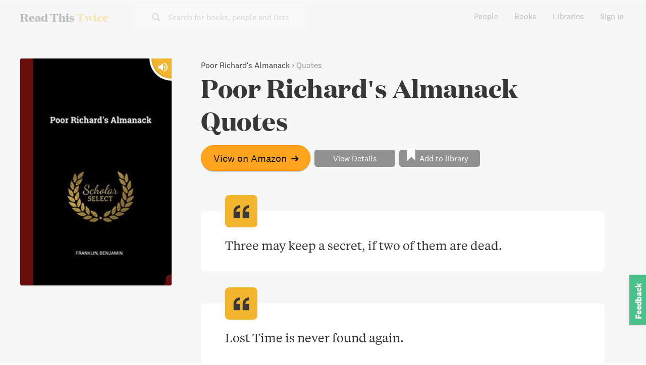

--- FILE ---
content_type: text/html; charset=utf-8
request_url: https://www.readthistwice.com/quotes/book/poor-richards-almanack
body_size: 17358
content:
<!DOCTYPE html><html lang="en"><head><meta charSet="utf-8"/><meta name="viewport" content="width=device-width"/><link rel="apple-touch-icon" sizes="180x180" href="/apple-touch-icon.png"/><link rel="icon" type="image/png" sizes="32x32" href="/favicon-32x32.png"/><link rel="icon" type="image/png" sizes="16x16" href="/favicon-16x16.png"/><meta name="saashub-verification" content="42ectg4emzry"/><script type="text/javascript" async="" data-noptimize="1" data-cfasync="false" src="//scripts.mediavine.com/tags/read-this-twice.js"></script><meta name="twitter:card" content="summary_large_image"/><meta name="twitter:site" content="@readthistwice"/><meta name="twitter:creator" content="@vhpoet"/><meta property="fb:app_id" content="601990160654094"/><meta property="og:type" content="website"/><meta property="og:image" content="https://www.readthistwice.com/cover.jpg"/><meta property="og:image:alt" content="Read This Twice - Books Worth Reading Twice."/><meta property="og:image:width" content="800"/><meta property="og:image:height" content="600"/><meta property="og:locale" content="en_US"/><meta property="og:site_name" content="www.readthistwice.com"/><link rel="preload" href="/fonts/domaine-display-test-bold.woff2" as="font" crossorigin="anonymous"/><link rel="preload" href="/fonts/national-2-test-medium.woff2" as="font" crossorigin="anonymous"/><link rel="preload" href="/fonts/national-2-test-regular.woff2" as="font" crossorigin="anonymous"/><link rel="preload" href="/fonts/tiempos-text-test-regular.woff2" as="font" crossorigin="anonymous"/><style>
    
@font-face {
  font-family: DomaineDisplay;
  font-style: normal;
  font-weight: 700;
  src: url(/fonts/domaine-display-test-bold.woff2);
  font-display: swap;
}
@font-face {
  font-family: National2;
  font-style: normal;
  font-weight: 500;
  src: url(/fonts/national-2-test-medium.woff2);
  font-display: swap;
}
@font-face {
  font-family: National2;
  font-style: normal;
  font-weight: 400;
  src: url(/fonts/national-2-test-regular.woff2);
  font-display: swap;
}
@font-face {
  font-family: TiemposText;
  font-style: normal;
  font-weight: 400;
  src: url(/fonts/tiempos-text-test-regular.woff2);
  font-display: swap;
}
:root {
  --font-title: DomaineDisplay, Georgia, serif;
  --font-serif: TiemposText, Georgia, serif;
  --font-sans: National2, sans-serif;
}
  </style><title>The 19 Best Poor Richard&#x27;s Almanack Quotes</title><meta name="robots" content="index,follow"/><meta name="description" content="2. Lost Time is never found again"/><meta property="og:title" content="The 19 Best Poor Richard&#x27;s Almanack Quotes"/><meta property="og:description" content="2. Lost Time is never found again"/><meta property="og:url" content="https://www.readthistwice.com/quotes/book/poor-richards-almanack"/><link rel="canonical" href="https://www.readthistwice.com/quotes/book/poor-richards-almanack"/><link rel="preload" as="image" imageSrcSet="https://img.readthistwice.com/unsafe/240x360/books/ac546d10-2e14-4953-aed8-a66c540a26db.jpg 1x, https://img.readthistwice.com/unsafe/480x720/books/ac546d10-2e14-4953-aed8-a66c540a26db.jpg 2x" fetchpriority="high"/><meta name="next-head-count" content="31"/><link rel="preload" href="/_next/static/css/603da9d1df7ff446.css" as="style" crossorigin=""/><link rel="stylesheet" href="/_next/static/css/603da9d1df7ff446.css" crossorigin="" data-n-g=""/><link rel="preload" href="/_next/static/css/e42e60aa362d1aaf.css" as="style" crossorigin=""/><link rel="stylesheet" href="/_next/static/css/e42e60aa362d1aaf.css" crossorigin="" data-n-p=""/><noscript data-n-css=""></noscript><script defer="" crossorigin="" nomodule="" src="/_next/static/chunks/polyfills-c67a75d1b6f99dc8.js"></script><script src="/_next/static/chunks/webpack-3ad07d784faa343c.js" defer="" crossorigin=""></script><script src="/_next/static/chunks/framework-9469766b18ef35ca.js" defer="" crossorigin=""></script><script src="/_next/static/chunks/main-734d78a2d083cdd4.js" defer="" crossorigin=""></script><script src="/_next/static/chunks/pages/_app-b4a3ea8d35a1a734.js" defer="" crossorigin=""></script><script src="/_next/static/chunks/pages/quotes/book/%5Bslug%5D-b8c0abea9d1a62cb.js" defer="" crossorigin=""></script><script src="/_next/static/0agN4NXP0drd-yzNLf04L/_buildManifest.js" defer="" crossorigin=""></script><script src="/_next/static/0agN4NXP0drd-yzNLf04L/_ssgManifest.js" defer="" crossorigin=""></script></head><body><div id="__next"><div class="styles_space__DYkR_"><div class="styles_container__jBs10 styles_transparent__C5qgu"><div class="styles_header__ltzWU"><div class="styles_logoAndSearch__esaJ6"><div class="styles_container__4c5cX styles_logo__yAMWD"><a class="styles_logo__Z6EJZ styles_link__m9HIx" href="/">Read This <span class="styles_twice__W2Gk2">Twice</span></a></div><div class="styles_container__iP5bl"><span class="styles_icon__x6NFd styles_icon__fMD2A"><svg aria-labelledby="search"><use xlink:href="#icon-search"></use></svg></span><span class="styles_label__USC5g">Search for books, people and lists</span></div></div><button class="styles_hamburger__Pq1B2 styles_hamburger--spin__CNoyF styles_hamburger__M39VC toggle-button" type="button"><span class="styles_hamburger-box__QPPxA"><span class="styles_hamburger-inner__vfdsN"></span></span></button></div></div></div><div id="slidemenu" class="styles_container__CGyrf"><div class="styles_container__4c5cX styles_logo__j3Hyh"><div class="styles_logo__Z6EJZ styles_darkBg__Tn4_C">Read This <span class="styles_twice__W2Gk2">Twice</span></div></div><a class="styles_link__UQTbT" href="/">Home</a><a class="styles_link__UQTbT" href="/people">People</a><a class="styles_link__UQTbT" href="/books">Books</a><a class="styles_link__UQTbT" href="/sona">Sona</a><a class="styles_link__UQTbT" href="/libraries">Libraries</a><span class="styles_link__UQTbT">Sign in</span><div class="styles_container___jPLx styles_vertical__RDkdV styles_small__jia6H styles_socialIcons__P_q_K"><a target="_blank" rel="nofollow noopener " href="https://twitter.com/intent/follow?screen_name=readthistwice" title="Read This Twice on Twitter" class="styles_link__WPt0n"><span class="styles_icon__x6NFd styles_icon__YyBSr"><svg aria-labelledby="twitter"><use xlink:href="#icon-twitter"></use></svg></span><span class="styles_name__2IJ8d">Twitter</span></a><a target="_blank" rel="nofollow noopener " href="https://facebook.com/readthistwice" title="Read This Twice on Facebook" class="styles_link__WPt0n"><span class="styles_icon__x6NFd styles_icon__YyBSr"><svg aria-labelledby="facebook"><use xlink:href="#icon-facebook"></use></svg></span><span class="styles_name__2IJ8d">Facebook</span></a><a target="_blank" rel="nofollow noopener " href="https://instagram.com/readthistwice_" title="Read This Twice on Instagram" class="styles_link__WPt0n"><span class="styles_icon__x6NFd styles_icon__YyBSr"><svg aria-labelledby="instagram"><use xlink:href="#icon-instagram"></use></svg></span><span class="styles_name__2IJ8d">Instagram</span></a><a target="_blank" rel="nofollow noopener " href="https://www.youtube.com/channel/UCAYOnUdEq_ngE28AsADXKwg" title="Read This Twice on Youtube" class="styles_link__WPt0n"><span class="styles_icon__x6NFd styles_icon__YyBSr"><svg aria-labelledby="youtube-small"><use xlink:href="#icon-youtube-small"></use></svg></span><span class="styles_name__2IJ8d">Youtube</span></a><a target="_blank" rel="nofollow noopener " href="https://www.reddit.com/r/readthistwice" title="Read This Twice on Reddit" class="styles_link__WPt0n"><span class="styles_icon__x6NFd styles_icon__YyBSr"><svg aria-labelledby="reddit"><use xlink:href="#icon-reddit"></use></svg></span><span class="styles_name__2IJ8d">Reddit</span></a><a target="_blank" rel="nofollow noopener " href="https://t.me/readthistwice" title="Read This Twice Telegram community" class="styles_link__WPt0n"><span class="styles_icon__x6NFd styles_icon__YyBSr"><svg aria-labelledby="telegram"><use xlink:href="#icon-telegram"></use></svg></span><span class="styles_name__2IJ8d">Telegram</span></a></div></div><div id="content" class="styles_content__1vqHF"><div><div class="styles_content__1Eht_"><div class="styles_coverContainer___1qrs sidebar-quotes"><a target="_blank" rel="nofollow noopener " href="https://geni.us/Nb9XPd"><div class="styles_container__eVYph"><img alt="Poor Richard&#x27;s Almanack book cover" fetchpriority="high" width="232" height="348" decoding="async" data-nimg="1" class="styles_image__v84x9 styles_image__V_6SG" style="color:transparent;background-size:cover;background-position:50% 50%;background-repeat:no-repeat;background-image:url(&quot;data:image/svg+xml;charset=utf-8,%3Csvg xmlns=&#x27;http://www.w3.org/2000/svg&#x27; viewBox=&#x27;0 0 232 348&#x27;%3E%3Cfilter id=&#x27;b&#x27; color-interpolation-filters=&#x27;sRGB&#x27;%3E%3CfeGaussianBlur stdDeviation=&#x27;20&#x27;/%3E%3CfeColorMatrix values=&#x27;1 0 0 0 0 0 1 0 0 0 0 0 1 0 0 0 0 0 100 -1&#x27; result=&#x27;s&#x27;/%3E%3CfeFlood x=&#x27;0&#x27; y=&#x27;0&#x27; width=&#x27;100%25&#x27; height=&#x27;100%25&#x27;/%3E%3CfeComposite operator=&#x27;out&#x27; in=&#x27;s&#x27;/%3E%3CfeComposite in2=&#x27;SourceGraphic&#x27;/%3E%3CfeGaussianBlur stdDeviation=&#x27;20&#x27;/%3E%3C/filter%3E%3Cimage width=&#x27;100%25&#x27; height=&#x27;100%25&#x27; x=&#x27;0&#x27; y=&#x27;0&#x27; preserveAspectRatio=&#x27;none&#x27; style=&#x27;filter: url(%23b);&#x27; href=&#x27;https://img.readthistwice.com/unsafe/10x15/books/ac546d10-2e14-4953-aed8-a66c540a26db.jpg&#x27;/%3E%3C/svg%3E&quot;)" srcSet="https://img.readthistwice.com/unsafe/240x360/books/ac546d10-2e14-4953-aed8-a66c540a26db.jpg 1x, https://img.readthistwice.com/unsafe/480x720/books/ac546d10-2e14-4953-aed8-a66c540a26db.jpg 2x" src="https://img.readthistwice.com/unsafe/480x720/books/ac546d10-2e14-4953-aed8-a66c540a26db.jpg"/><div class="styles_audiobookIconContainer__7_c9N"><span class="styles_icon__x6NFd styles_audiobookIcon__oz_vT" aria-label="Audiobook Available" data-microtip-position="top" role="tooltip"><svg aria-labelledby="volume-up"><use xlink:href="#icon-volume-up"></use></svg></span></div></div></a><div class="styles_adPlacement__PHIuD ad-placement"></div></div><div class="styles_mainContent__vY4zX"><div class="styles_header__x_XP4"><div class="styles_coverContainer___1qrs sidebar-quotes"><a target="_blank" rel="nofollow noopener " href="https://geni.us/Nb9XPd"><div class="styles_container__eVYph"><img alt="Poor Richard&#x27;s Almanack book cover" fetchpriority="high" width="232" height="348" decoding="async" data-nimg="1" class="styles_image__v84x9 styles_image__V_6SG" style="color:transparent;background-size:cover;background-position:50% 50%;background-repeat:no-repeat;background-image:url(&quot;data:image/svg+xml;charset=utf-8,%3Csvg xmlns=&#x27;http://www.w3.org/2000/svg&#x27; viewBox=&#x27;0 0 232 348&#x27;%3E%3Cfilter id=&#x27;b&#x27; color-interpolation-filters=&#x27;sRGB&#x27;%3E%3CfeGaussianBlur stdDeviation=&#x27;20&#x27;/%3E%3CfeColorMatrix values=&#x27;1 0 0 0 0 0 1 0 0 0 0 0 1 0 0 0 0 0 100 -1&#x27; result=&#x27;s&#x27;/%3E%3CfeFlood x=&#x27;0&#x27; y=&#x27;0&#x27; width=&#x27;100%25&#x27; height=&#x27;100%25&#x27;/%3E%3CfeComposite operator=&#x27;out&#x27; in=&#x27;s&#x27;/%3E%3CfeComposite in2=&#x27;SourceGraphic&#x27;/%3E%3CfeGaussianBlur stdDeviation=&#x27;20&#x27;/%3E%3C/filter%3E%3Cimage width=&#x27;100%25&#x27; height=&#x27;100%25&#x27; x=&#x27;0&#x27; y=&#x27;0&#x27; preserveAspectRatio=&#x27;none&#x27; style=&#x27;filter: url(%23b);&#x27; href=&#x27;https://img.readthistwice.com/unsafe/10x15/books/ac546d10-2e14-4953-aed8-a66c540a26db.jpg&#x27;/%3E%3C/svg%3E&quot;)" srcSet="https://img.readthistwice.com/unsafe/240x360/books/ac546d10-2e14-4953-aed8-a66c540a26db.jpg 1x, https://img.readthistwice.com/unsafe/480x720/books/ac546d10-2e14-4953-aed8-a66c540a26db.jpg 2x" src="https://img.readthistwice.com/unsafe/480x720/books/ac546d10-2e14-4953-aed8-a66c540a26db.jpg"/><div class="styles_audiobookIconContainer__7_c9N"><span class="styles_icon__x6NFd styles_audiobookIcon__oz_vT" aria-label="Audiobook Available" data-microtip-position="top" role="tooltip"><svg aria-labelledby="volume-up"><use xlink:href="#icon-volume-up"></use></svg></span></div></div></a><div class="styles_adPlacement__PHIuD ad-placement"></div></div><div class="styles_text__5J94L"><div class="styles_breadcrumb__sKnlw"><a href="/book/poor-richards-almanack">Poor Richard&#x27;s Almanack</a> › <!-- -->Quotes</div><h1 class="styles_title__59SPp">Poor Richard&#x27;s Almanack Quotes</h1></div></div><div class="styles_container__Qsi1D styles_buttons__gp8M4"><a target="_blank" rel="nofollow noopener " href="https://geni.us/Nb9XPd" class="styles_button__b85c2 styles_amazonButton__wxPHl">View on Amazon<!-- --> <span class="styles_arrow__LDpOQ">➔</span></a><div class="styles_secondary__vj5Jl"><a class="styles_button__b85c2 styles_details__z_fU8" href="/book/poor-richards-almanack">View Details</a><a class="styles_container__DJTg0 styles_button__b85c2"><i class="styles_bookmarkIcon__kjjgP"></i><span class="styles_label__F0QWa">Add to library</span></a></div></div><div class="styles_quotesContainer__vR35l content-quotes"><div class="styles_quote__8pDo2"><span class="styles_icon__x6NFd styles_quoteIcon__0IGdB"><svg aria-labelledby="quote"><use xlink:href="#icon-quote"></use></svg></span><div class="styles_text__5J94L">Three may keep a secret, if two of them are dead<!-- -->.</div><div class="styles_shareContainer__cV3K_"><a target="_blank" rel="nofollow noopener " href="https://twitter.com/intent/tweet?text=Three may keep a secret, if two of them are dead. @readthistwice https://www.readthistwice.com/quotes/book/poor-richards-almanack" title="Share on Twitter"><span class="styles_icon__x6NFd styles_shareIcon__O3A45 styles_twitter__OcHOF"><svg aria-labelledby="twitter"><use xlink:href="#icon-twitter"></use></svg></span></a><a target="_blank" rel="nofollow noopener " href="https://www.facebook.com/sharer/sharer.php?u=https://www.readthistwice.com/quotes/book/poor-richards-almanack" title="Share on Facebook"><span class="styles_icon__x6NFd styles_shareIcon__O3A45 styles_facebook__5eutT"><svg aria-labelledby="facebook-f"><use xlink:href="#icon-facebook-f"></use></svg></span></a></div></div><div class="styles_quote__8pDo2"><span class="styles_icon__x6NFd styles_quoteIcon__0IGdB"><svg aria-labelledby="quote"><use xlink:href="#icon-quote"></use></svg></span><div class="styles_text__5J94L">Lost Time is never found again<!-- -->.</div><div class="styles_shareContainer__cV3K_"><a target="_blank" rel="nofollow noopener " href="https://twitter.com/intent/tweet?text=Lost Time is never found again. @readthistwice https://www.readthistwice.com/quotes/book/poor-richards-almanack" title="Share on Twitter"><span class="styles_icon__x6NFd styles_shareIcon__O3A45 styles_twitter__OcHOF"><svg aria-labelledby="twitter"><use xlink:href="#icon-twitter"></use></svg></span></a><a target="_blank" rel="nofollow noopener " href="https://www.facebook.com/sharer/sharer.php?u=https://www.readthistwice.com/quotes/book/poor-richards-almanack" title="Share on Facebook"><span class="styles_icon__x6NFd styles_shareIcon__O3A45 styles_facebook__5eutT"><svg aria-labelledby="facebook-f"><use xlink:href="#icon-facebook-f"></use></svg></span></a></div></div><div class="styles_quote__8pDo2"><span class="styles_icon__x6NFd styles_quoteIcon__0IGdB"><svg aria-labelledby="quote"><use xlink:href="#icon-quote"></use></svg></span><div class="styles_text__5J94L">Three may keep a secret, if two of them are dead<!-- -->.</div><div class="styles_shareContainer__cV3K_"><a target="_blank" rel="nofollow noopener " href="https://twitter.com/intent/tweet?text=Three may keep a secret, if two of them are dead. @readthistwice https://www.readthistwice.com/quotes/book/poor-richards-almanack" title="Share on Twitter"><span class="styles_icon__x6NFd styles_shareIcon__O3A45 styles_twitter__OcHOF"><svg aria-labelledby="twitter"><use xlink:href="#icon-twitter"></use></svg></span></a><a target="_blank" rel="nofollow noopener " href="https://www.facebook.com/sharer/sharer.php?u=https://www.readthistwice.com/quotes/book/poor-richards-almanack" title="Share on Facebook"><span class="styles_icon__x6NFd styles_shareIcon__O3A45 styles_facebook__5eutT"><svg aria-labelledby="facebook-f"><use xlink:href="#icon-facebook-f"></use></svg></span></a></div></div><div class="styles_quote__8pDo2"><span class="styles_icon__x6NFd styles_quoteIcon__0IGdB"><svg aria-labelledby="quote"><use xlink:href="#icon-quote"></use></svg></span><div class="styles_text__5J94L">Love your Enemies, for they tell you your Faults<!-- -->.</div><div class="styles_shareContainer__cV3K_"><a target="_blank" rel="nofollow noopener " href="https://twitter.com/intent/tweet?text=Love your Enemies, for they tell you your Faults. @readthistwice https://www.readthistwice.com/quotes/book/poor-richards-almanack" title="Share on Twitter"><span class="styles_icon__x6NFd styles_shareIcon__O3A45 styles_twitter__OcHOF"><svg aria-labelledby="twitter"><use xlink:href="#icon-twitter"></use></svg></span></a><a target="_blank" rel="nofollow noopener " href="https://www.facebook.com/sharer/sharer.php?u=https://www.readthistwice.com/quotes/book/poor-richards-almanack" title="Share on Facebook"><span class="styles_icon__x6NFd styles_shareIcon__O3A45 styles_facebook__5eutT"><svg aria-labelledby="facebook-f"><use xlink:href="#icon-facebook-f"></use></svg></span></a></div></div><div class="styles_quote__8pDo2"><span class="styles_icon__x6NFd styles_quoteIcon__0IGdB"><svg aria-labelledby="quote"><use xlink:href="#icon-quote"></use></svg></span><div class="styles_text__5J94L">If you would not be forgotten, as soon as you are dead and rotten, either write things worth reading, or do things worth writing<!-- -->.</div><div class="styles_shareContainer__cV3K_"><a target="_blank" rel="nofollow noopener " href="https://twitter.com/intent/tweet?text=If you would not be forgotten, as soon as you are dead and rotten, either write things worth reading, or do things worth writing. @readthistwice https://www.readthistwice.com/quotes/book/poor-richards-almanack" title="Share on Twitter"><span class="styles_icon__x6NFd styles_shareIcon__O3A45 styles_twitter__OcHOF"><svg aria-labelledby="twitter"><use xlink:href="#icon-twitter"></use></svg></span></a><a target="_blank" rel="nofollow noopener " href="https://www.facebook.com/sharer/sharer.php?u=https://www.readthistwice.com/quotes/book/poor-richards-almanack" title="Share on Facebook"><span class="styles_icon__x6NFd styles_shareIcon__O3A45 styles_facebook__5eutT"><svg aria-labelledby="facebook-f"><use xlink:href="#icon-facebook-f"></use></svg></span></a></div></div><div class="ad-placement"></div><div class="styles_quote__8pDo2"><span class="styles_icon__x6NFd styles_quoteIcon__0IGdB"><svg aria-labelledby="quote"><use xlink:href="#icon-quote"></use></svg></span><div class="styles_text__5J94L">In the Affairs of this World Men are saved, not by Faith,
but by the Lack of it<!-- -->.</div><div class="styles_shareContainer__cV3K_"><a target="_blank" rel="nofollow noopener " href="https://twitter.com/intent/tweet?text=In the Affairs of this World Men are saved, not by Faith,
but by the Lack of it. @readthistwice https://www.readthistwice.com/quotes/book/poor-richards-almanack" title="Share on Twitter"><span class="styles_icon__x6NFd styles_shareIcon__O3A45 styles_twitter__OcHOF"><svg aria-labelledby="twitter"><use xlink:href="#icon-twitter"></use></svg></span></a><a target="_blank" rel="nofollow noopener " href="https://www.facebook.com/sharer/sharer.php?u=https://www.readthistwice.com/quotes/book/poor-richards-almanack" title="Share on Facebook"><span class="styles_icon__x6NFd styles_shareIcon__O3A45 styles_facebook__5eutT"><svg aria-labelledby="facebook-f"><use xlink:href="#icon-facebook-f"></use></svg></span></a></div></div><div class="styles_quote__8pDo2"><span class="styles_icon__x6NFd styles_quoteIcon__0IGdB"><svg aria-labelledby="quote"><use xlink:href="#icon-quote"></use></svg></span><div class="styles_text__5J94L">The way to see by faith is to shut the eye of reason<!-- -->.</div><div class="styles_shareContainer__cV3K_"><a target="_blank" rel="nofollow noopener " href="https://twitter.com/intent/tweet?text=The way to see by faith is to shut the eye of reason. @readthistwice https://www.readthistwice.com/quotes/book/poor-richards-almanack" title="Share on Twitter"><span class="styles_icon__x6NFd styles_shareIcon__O3A45 styles_twitter__OcHOF"><svg aria-labelledby="twitter"><use xlink:href="#icon-twitter"></use></svg></span></a><a target="_blank" rel="nofollow noopener " href="https://www.facebook.com/sharer/sharer.php?u=https://www.readthistwice.com/quotes/book/poor-richards-almanack" title="Share on Facebook"><span class="styles_icon__x6NFd styles_shareIcon__O3A45 styles_facebook__5eutT"><svg aria-labelledby="facebook-f"><use xlink:href="#icon-facebook-f"></use></svg></span></a></div></div><div class="styles_quote__8pDo2"><span class="styles_icon__x6NFd styles_quoteIcon__0IGdB"><svg aria-labelledby="quote"><use xlink:href="#icon-quote"></use></svg></span><div class="styles_text__5J94L">Women are books, and men the readers be..<!-- -->.</div><div class="styles_shareContainer__cV3K_"><a target="_blank" rel="nofollow noopener " href="https://twitter.com/intent/tweet?text=Women are books, and men the readers be... @readthistwice https://www.readthistwice.com/quotes/book/poor-richards-almanack" title="Share on Twitter"><span class="styles_icon__x6NFd styles_shareIcon__O3A45 styles_twitter__OcHOF"><svg aria-labelledby="twitter"><use xlink:href="#icon-twitter"></use></svg></span></a><a target="_blank" rel="nofollow noopener " href="https://www.facebook.com/sharer/sharer.php?u=https://www.readthistwice.com/quotes/book/poor-richards-almanack" title="Share on Facebook"><span class="styles_icon__x6NFd styles_shareIcon__O3A45 styles_facebook__5eutT"><svg aria-labelledby="facebook-f"><use xlink:href="#icon-facebook-f"></use></svg></span></a></div></div><div class="styles_quote__8pDo2"><span class="styles_icon__x6NFd styles_quoteIcon__0IGdB"><svg aria-labelledby="quote"><use xlink:href="#icon-quote"></use></svg></span><div class="styles_text__5J94L">There cannot be good living where there is not good drinking<!-- -->.</div><div class="styles_shareContainer__cV3K_"><a target="_blank" rel="nofollow noopener " href="https://twitter.com/intent/tweet?text=There cannot be good living where there is not good drinking. @readthistwice https://www.readthistwice.com/quotes/book/poor-richards-almanack" title="Share on Twitter"><span class="styles_icon__x6NFd styles_shareIcon__O3A45 styles_twitter__OcHOF"><svg aria-labelledby="twitter"><use xlink:href="#icon-twitter"></use></svg></span></a><a target="_blank" rel="nofollow noopener " href="https://www.facebook.com/sharer/sharer.php?u=https://www.readthistwice.com/quotes/book/poor-richards-almanack" title="Share on Facebook"><span class="styles_icon__x6NFd styles_shareIcon__O3A45 styles_facebook__5eutT"><svg aria-labelledby="facebook-f"><use xlink:href="#icon-facebook-f"></use></svg></span></a></div></div><div class="styles_quote__8pDo2"><span class="styles_icon__x6NFd styles_quoteIcon__0IGdB"><svg aria-labelledby="quote"><use xlink:href="#icon-quote"></use></svg></span><div class="styles_text__5J94L">A friend in need is a friend indeed!<!-- -->.</div><div class="styles_shareContainer__cV3K_"><a target="_blank" rel="nofollow noopener " href="https://twitter.com/intent/tweet?text=A friend in need is a friend indeed!. @readthistwice https://www.readthistwice.com/quotes/book/poor-richards-almanack" title="Share on Twitter"><span class="styles_icon__x6NFd styles_shareIcon__O3A45 styles_twitter__OcHOF"><svg aria-labelledby="twitter"><use xlink:href="#icon-twitter"></use></svg></span></a><a target="_blank" rel="nofollow noopener " href="https://www.facebook.com/sharer/sharer.php?u=https://www.readthistwice.com/quotes/book/poor-richards-almanack" title="Share on Facebook"><span class="styles_icon__x6NFd styles_shareIcon__O3A45 styles_facebook__5eutT"><svg aria-labelledby="facebook-f"><use xlink:href="#icon-facebook-f"></use></svg></span></a></div></div><div class="ad-placement"></div><div class="styles_quote__8pDo2"><span class="styles_icon__x6NFd styles_quoteIcon__0IGdB"><svg aria-labelledby="quote"><use xlink:href="#icon-quote"></use></svg></span><div class="styles_text__5J94L">To all apparent beauties blind, each blemish strikes an envious mind<!-- -->.</div><div class="styles_shareContainer__cV3K_"><a target="_blank" rel="nofollow noopener " href="https://twitter.com/intent/tweet?text=To all apparent beauties blind, each blemish strikes an envious mind. @readthistwice https://www.readthistwice.com/quotes/book/poor-richards-almanack" title="Share on Twitter"><span class="styles_icon__x6NFd styles_shareIcon__O3A45 styles_twitter__OcHOF"><svg aria-labelledby="twitter"><use xlink:href="#icon-twitter"></use></svg></span></a><a target="_blank" rel="nofollow noopener " href="https://www.facebook.com/sharer/sharer.php?u=https://www.readthistwice.com/quotes/book/poor-richards-almanack" title="Share on Facebook"><span class="styles_icon__x6NFd styles_shareIcon__O3A45 styles_facebook__5eutT"><svg aria-labelledby="facebook-f"><use xlink:href="#icon-facebook-f"></use></svg></span></a></div></div><div class="styles_quote__8pDo2"><span class="styles_icon__x6NFd styles_quoteIcon__0IGdB"><svg aria-labelledby="quote"><use xlink:href="#icon-quote"></use></svg></span><div class="styles_text__5J94L">Experience keeps a dear school, but fools will learn in no other, and scarce in that<!-- -->.</div><div class="styles_shareContainer__cV3K_"><a target="_blank" rel="nofollow noopener " href="https://twitter.com/intent/tweet?text=Experience keeps a dear school, but fools will learn in no other, and scarce in that. @readthistwice https://www.readthistwice.com/quotes/book/poor-richards-almanack" title="Share on Twitter"><span class="styles_icon__x6NFd styles_shareIcon__O3A45 styles_twitter__OcHOF"><svg aria-labelledby="twitter"><use xlink:href="#icon-twitter"></use></svg></span></a><a target="_blank" rel="nofollow noopener " href="https://www.facebook.com/sharer/sharer.php?u=https://www.readthistwice.com/quotes/book/poor-richards-almanack" title="Share on Facebook"><span class="styles_icon__x6NFd styles_shareIcon__O3A45 styles_facebook__5eutT"><svg aria-labelledby="facebook-f"><use xlink:href="#icon-facebook-f"></use></svg></span></a></div></div><div class="styles_quote__8pDo2"><span class="styles_icon__x6NFd styles_quoteIcon__0IGdB"><svg aria-labelledby="quote"><use xlink:href="#icon-quote"></use></svg></span><div class="styles_text__5J94L">There are three faithful friends, an old wife, an old dog, and ready money<!-- -->.</div><div class="styles_shareContainer__cV3K_"><a target="_blank" rel="nofollow noopener " href="https://twitter.com/intent/tweet?text=There are three faithful friends, an old wife, an old dog, and ready money. @readthistwice https://www.readthistwice.com/quotes/book/poor-richards-almanack" title="Share on Twitter"><span class="styles_icon__x6NFd styles_shareIcon__O3A45 styles_twitter__OcHOF"><svg aria-labelledby="twitter"><use xlink:href="#icon-twitter"></use></svg></span></a><a target="_blank" rel="nofollow noopener " href="https://www.facebook.com/sharer/sharer.php?u=https://www.readthistwice.com/quotes/book/poor-richards-almanack" title="Share on Facebook"><span class="styles_icon__x6NFd styles_shareIcon__O3A45 styles_facebook__5eutT"><svg aria-labelledby="facebook-f"><use xlink:href="#icon-facebook-f"></use></svg></span></a></div></div><div class="styles_quote__8pDo2"><span class="styles_icon__x6NFd styles_quoteIcon__0IGdB"><svg aria-labelledby="quote"><use xlink:href="#icon-quote"></use></svg></span><div class="styles_text__5J94L">He that&#x27;s content, hath enough; He that complains, has too much<!-- -->.</div><div class="styles_shareContainer__cV3K_"><a target="_blank" rel="nofollow noopener " href="https://twitter.com/intent/tweet?text=He that&#x27;s content, hath enough; He that complains, has too much. @readthistwice https://www.readthistwice.com/quotes/book/poor-richards-almanack" title="Share on Twitter"><span class="styles_icon__x6NFd styles_shareIcon__O3A45 styles_twitter__OcHOF"><svg aria-labelledby="twitter"><use xlink:href="#icon-twitter"></use></svg></span></a><a target="_blank" rel="nofollow noopener " href="https://www.facebook.com/sharer/sharer.php?u=https://www.readthistwice.com/quotes/book/poor-richards-almanack" title="Share on Facebook"><span class="styles_icon__x6NFd styles_shareIcon__O3A45 styles_facebook__5eutT"><svg aria-labelledby="facebook-f"><use xlink:href="#icon-facebook-f"></use></svg></span></a></div></div><div class="styles_quote__8pDo2"><span class="styles_icon__x6NFd styles_quoteIcon__0IGdB"><svg aria-labelledby="quote"><use xlink:href="#icon-quote"></use></svg></span><div class="styles_text__5J94L">What you would seem to be, be really<!-- -->.</div><div class="styles_shareContainer__cV3K_"><a target="_blank" rel="nofollow noopener " href="https://twitter.com/intent/tweet?text=What you would seem to be, be really. @readthistwice https://www.readthistwice.com/quotes/book/poor-richards-almanack" title="Share on Twitter"><span class="styles_icon__x6NFd styles_shareIcon__O3A45 styles_twitter__OcHOF"><svg aria-labelledby="twitter"><use xlink:href="#icon-twitter"></use></svg></span></a><a target="_blank" rel="nofollow noopener " href="https://www.facebook.com/sharer/sharer.php?u=https://www.readthistwice.com/quotes/book/poor-richards-almanack" title="Share on Facebook"><span class="styles_icon__x6NFd styles_shareIcon__O3A45 styles_facebook__5eutT"><svg aria-labelledby="facebook-f"><use xlink:href="#icon-facebook-f"></use></svg></span></a></div></div><div class="ad-placement"></div><div class="styles_quote__8pDo2"><span class="styles_icon__x6NFd styles_quoteIcon__0IGdB"><svg aria-labelledby="quote"><use xlink:href="#icon-quote"></use></svg></span><div class="styles_text__5J94L">The Proud hate Pride – in others<!-- -->.</div><div class="styles_shareContainer__cV3K_"><a target="_blank" rel="nofollow noopener " href="https://twitter.com/intent/tweet?text=The Proud hate Pride – in others. @readthistwice https://www.readthistwice.com/quotes/book/poor-richards-almanack" title="Share on Twitter"><span class="styles_icon__x6NFd styles_shareIcon__O3A45 styles_twitter__OcHOF"><svg aria-labelledby="twitter"><use xlink:href="#icon-twitter"></use></svg></span></a><a target="_blank" rel="nofollow noopener " href="https://www.facebook.com/sharer/sharer.php?u=https://www.readthistwice.com/quotes/book/poor-richards-almanack" title="Share on Facebook"><span class="styles_icon__x6NFd styles_shareIcon__O3A45 styles_facebook__5eutT"><svg aria-labelledby="facebook-f"><use xlink:href="#icon-facebook-f"></use></svg></span></a></div></div><div class="styles_quote__8pDo2"><span class="styles_icon__x6NFd styles_quoteIcon__0IGdB"><svg aria-labelledby="quote"><use xlink:href="#icon-quote"></use></svg></span><div class="styles_text__5J94L">Praise to the undeserving is severe satire<!-- -->.</div><div class="styles_shareContainer__cV3K_"><a target="_blank" rel="nofollow noopener " href="https://twitter.com/intent/tweet?text=Praise to the undeserving is severe satire. @readthistwice https://www.readthistwice.com/quotes/book/poor-richards-almanack" title="Share on Twitter"><span class="styles_icon__x6NFd styles_shareIcon__O3A45 styles_twitter__OcHOF"><svg aria-labelledby="twitter"><use xlink:href="#icon-twitter"></use></svg></span></a><a target="_blank" rel="nofollow noopener " href="https://www.facebook.com/sharer/sharer.php?u=https://www.readthistwice.com/quotes/book/poor-richards-almanack" title="Share on Facebook"><span class="styles_icon__x6NFd styles_shareIcon__O3A45 styles_facebook__5eutT"><svg aria-labelledby="facebook-f"><use xlink:href="#icon-facebook-f"></use></svg></span></a></div></div><div class="styles_quote__8pDo2"><span class="styles_icon__x6NFd styles_quoteIcon__0IGdB"><svg aria-labelledby="quote"><use xlink:href="#icon-quote"></use></svg></span><div class="styles_text__5J94L">The World is full of fools and faint hearts; and yet every one has courage enough to bear the misfortunes, and wisdom enough to manage the Affairs of his neighbor<!-- -->.</div><div class="styles_shareContainer__cV3K_"><a target="_blank" rel="nofollow noopener " href="https://twitter.com/intent/tweet?text=The World is full of fools and faint hearts; and yet every one has courage enough to bear the misfortunes, and wisdom enough to manage the Affairs of his neighbor. @readthistwice https://www.readthistwice.com/quotes/book/poor-richards-almanack" title="Share on Twitter"><span class="styles_icon__x6NFd styles_shareIcon__O3A45 styles_twitter__OcHOF"><svg aria-labelledby="twitter"><use xlink:href="#icon-twitter"></use></svg></span></a><a target="_blank" rel="nofollow noopener " href="https://www.facebook.com/sharer/sharer.php?u=https://www.readthistwice.com/quotes/book/poor-richards-almanack" title="Share on Facebook"><span class="styles_icon__x6NFd styles_shareIcon__O3A45 styles_facebook__5eutT"><svg aria-labelledby="facebook-f"><use xlink:href="#icon-facebook-f"></use></svg></span></a></div></div><div class="styles_quote__8pDo2"><span class="styles_icon__x6NFd styles_quoteIcon__0IGdB"><svg aria-labelledby="quote"><use xlink:href="#icon-quote"></use></svg></span><div class="styles_text__5J94L">If you would persuade, appeal to interest and not to reason<!-- -->.</div><div class="styles_shareContainer__cV3K_"><a target="_blank" rel="nofollow noopener " href="https://twitter.com/intent/tweet?text=If you would persuade, appeal to interest and not to reason. @readthistwice https://www.readthistwice.com/quotes/book/poor-richards-almanack" title="Share on Twitter"><span class="styles_icon__x6NFd styles_shareIcon__O3A45 styles_twitter__OcHOF"><svg aria-labelledby="twitter"><use xlink:href="#icon-twitter"></use></svg></span></a><a target="_blank" rel="nofollow noopener " href="https://www.facebook.com/sharer/sharer.php?u=https://www.readthistwice.com/quotes/book/poor-richards-almanack" title="Share on Facebook"><span class="styles_icon__x6NFd styles_shareIcon__O3A45 styles_facebook__5eutT"><svg aria-labelledby="facebook-f"><use xlink:href="#icon-facebook-f"></use></svg></span></a></div></div><div class="ad-placement"></div></div></div></div></div><div class="styles_container__cDtO_"><div class="styles_footer__qGA38"><div class="styles_columns__VVFIE"><div><div class="styles_sectionTitle__qpsxY">Read This Twice</div><div class="styles_links__HavaS"><a href="/clubhouse">Top Clubhouse Users</a><a href="/booktube">A Guide to BookTube</a><a target="_blank" rel="nofollow noopener " href="https://t.me/readthistwice">Telegram Community</a><a target="_blank" href="/privacy">Privacy Policy</a><a target="_blank" href="/terms">Terms of Use</a><a href="/about">About Us</a><a target="_blank" rel="nofollow noopener " href="https://tally.so/r/mDMzYR">Contact</a><a target="_blank" rel="nofollow noopener " href="https://www.deepwander.com">Self-Exploration Tool</a></div></div><div><div class="styles_sectionTitle__qpsxY"></div><div class="styles_links__HavaS"><a href="/author">Authors</a><a href="/series">Book Series</a><a href="/books-like">Books Like This</a><a href="/mbti">Myers Briggs Characters</a><a href="/quotes">Quotes</a><a href="/sona">AI Book Recommendations</a><div class="styles_languages__u_fhM"><a class="styles_switch__FHYQE" href="/es/quotes/book/poor-richards-almanack">Español</a><a class="styles_switch__FHYQE" href="/ru/quotes/book/poor-richards-almanack">Русский</a></div></div></div><div><div class="styles_section___km4_"><div class="styles_sectionTitle__qpsxY">Sign up for updates</div><form action="https://readthistwice.us4.list-manage.com/subscribe/post?u=5087c8b1bf081c136f6f3d03f&amp;id=075eb5d7c9" method="post" target="_blank"><div class="styles_inputContainer__mWM05"><input class="styles_input__ooL_1 styles_emailInput__sZ6wP" type="email" name="EMAIL" placeholder="Enter your email address"/><button class="styles_button__jzWQU styles_primary__5gxzl styles_submitButton__Qn3MG" type="submit">Subscribe</button></div><div class="styles_disclaimer__dI4WG">We will not spam or send more than one email a month.</div></form></div><div class="styles_section___km4_"><div class="styles_sectionTitle__qpsxY">Stay in touch</div><div class="styles_container___jPLx styles_socialIcons__d2FKx"><a target="_blank" rel="nofollow noopener " href="https://twitter.com/intent/follow?screen_name=readthistwice" title="Read This Twice on Twitter" class="styles_link__WPt0n"><span class="styles_icon__x6NFd styles_icon__YyBSr"><svg aria-labelledby="twitter"><use xlink:href="#icon-twitter"></use></svg></span></a><a target="_blank" rel="nofollow noopener " href="https://facebook.com/readthistwice" title="Read This Twice on Facebook" class="styles_link__WPt0n"><span class="styles_icon__x6NFd styles_icon__YyBSr"><svg aria-labelledby="facebook"><use xlink:href="#icon-facebook"></use></svg></span></a><a target="_blank" rel="nofollow noopener " href="https://instagram.com/readthistwice_" title="Read This Twice on Instagram" class="styles_link__WPt0n"><span class="styles_icon__x6NFd styles_icon__YyBSr"><svg aria-labelledby="instagram"><use xlink:href="#icon-instagram"></use></svg></span></a><a target="_blank" rel="nofollow noopener " href="https://www.youtube.com/channel/UCAYOnUdEq_ngE28AsADXKwg" title="Read This Twice on Youtube" class="styles_link__WPt0n"><span class="styles_icon__x6NFd styles_icon__YyBSr"><svg aria-labelledby="youtube-small"><use xlink:href="#icon-youtube-small"></use></svg></span></a><a target="_blank" rel="nofollow noopener " href="https://www.reddit.com/r/readthistwice" title="Read This Twice on Reddit" class="styles_link__WPt0n"><span class="styles_icon__x6NFd styles_icon__YyBSr"><svg aria-labelledby="reddit"><use xlink:href="#icon-reddit"></use></svg></span></a><a target="_blank" rel="nofollow noopener " href="https://t.me/readthistwice" title="Read This Twice Telegram community" class="styles_link__WPt0n"><span class="styles_icon__x6NFd styles_icon__YyBSr"><svg aria-labelledby="telegram"><use xlink:href="#icon-telegram"></use></svg></span></a></div></div><div class="styles_disclaimer__SX5Gy styles_section___km4_">This website is a participant in the Amazon Services LLC Associates Program, an affiliate advertising program designed to provide a means for sites to earn advertising fees by advertising and linking to Amazon.com.</div></div></div><div class="styles_container__4AV_V"><div class="styles_container__0f6n_"><a target="_blank" rel="nofollow noopener " href="https://twitter.com/intent/tweet?text=undefined @readthistwice undefined" title="Share on Twitter"><span class="styles_icon__x6NFd styles_icon__e7d2k"><svg aria-labelledby="twitter"><use xlink:href="#icon-twitter"></use></svg></span></a><a target="_blank" rel="nofollow noopener " href="https://www.facebook.com/sharer/sharer.php?u=undefined" title="Share on Facebook"><span class="styles_icon__x6NFd styles_icon__e7d2k"><svg aria-labelledby="facebook-f"><use xlink:href="#icon-facebook-f"></use></svg></span></a></div></div><div class="styles_container__4AV_V"><div role="button" class="styles_container__SdlYk"><span class="styles_icon__x6NFd styles_icon__zN9E5"><svg aria-labelledby="arrow-upward"><use xlink:href="#icon-arrow-upward"></use></svg></span></div></div></div></div></div><svg class="styles_icons__sE_k3"><defs><symbol id="icon-o-bookmark-add" viewBox="0 0 24 24" fill="currentColor"><rect fill="none" height="24" width="24"></rect><path d="M17,11v6.97l-5-2.14l-5,2.14V5h6V3H7C5.9,3,5,3.9,5,5v16l7-3l7,3V11H17z M21,7h-2v2h-2V7h-2V5h2V3h2v2h2V7z"></path></symbol><symbol id="icon-bookmark-added" viewBox="0 0 24 24" fill="currentColor"><rect fill="none" height="24" width="24"></rect><path d="M19,21l-7-3l-7,3V5c0-1.1,0.9-2,2-2l7,0c-0.63,0.84-1,1.87-1,3c0,2.76,2.24,5,5,5c0.34,0,0.68-0.03,1-0.1V21z M17.83,9 L15,6.17l1.41-1.41l1.41,1.41l3.54-3.54l1.41,1.41L17.83,9z"></path></symbol><symbol id="icon-o-info" viewBox="0 0 24 24" fill="currentColor"><path d="M0 0h24v24H0V0z" fill="none"></path><path d="M11 7h2v2h-2zm0 4h2v6h-2zm1-9C6.48 2 2 6.48 2 12s4.48 10 10 10 10-4.48 10-10S17.52 2 12 2zm0 18c-4.41 0-8-3.59-8-8s3.59-8 8-8 8 3.59 8 8-3.59 8-8 8z"></path></symbol><symbol id="icon-storefront" viewBox="0 0 24 24" fill="currentColor"><g><rect fill="none" height="24" width="24"></rect></g><g><g></g><g><path d="M21.9,8.89l-1.05-4.37c-0.22-0.9-1-1.52-1.91-1.52H5.05C4.15,3,3.36,3.63,3.15,4.52L2.1,8.89 c-0.24,1.02-0.02,2.06,0.62,2.88C2.8,11.88,2.91,11.96,3,12.06V19c0,1.1,0.9,2,2,2h14c1.1,0,2-0.9,2-2v-6.94 c0.09-0.09,0.2-0.18,0.28-0.28C21.92,10.96,22.15,9.91,21.9,8.89z M18.91,4.99l1.05,4.37c0.1,0.42,0.01,0.84-0.25,1.17 C19.57,10.71,19.27,11,18.77,11c-0.61,0-1.14-0.49-1.21-1.14L16.98,5L18.91,4.99z M13,5h1.96l0.54,4.52 c0.05,0.39-0.07,0.78-0.33,1.07C14.95,10.85,14.63,11,14.22,11C13.55,11,13,10.41,13,9.69V5z M8.49,9.52L9.04,5H11v4.69 C11,10.41,10.45,11,9.71,11c-0.34,0-0.65-0.15-0.89-0.41C8.57,10.3,8.45,9.91,8.49,9.52z M4.04,9.36L5.05,5h1.97L6.44,9.86 C6.36,10.51,5.84,11,5.23,11c-0.49,0-0.8-0.29-0.93-0.47C4.03,10.21,3.94,9.78,4.04,9.36z M5,19v-6.03C5.08,12.98,5.15,13,5.23,13 c0.87,0,1.66-0.36,2.24-0.95c0.6,0.6,1.4,0.95,2.31,0.95c0.87,0,1.65-0.36,2.23-0.93c0.59,0.57,1.39,0.93,2.29,0.93 c0.84,0,1.64-0.35,2.24-0.95c0.58,0.59,1.37,0.95,2.24,0.95c0.08,0,0.15-0.02,0.23-0.03V19H5z"></path></g></g></symbol><symbol id="icon-psychology" viewBox="0 0 24 24" fill="currentColor"><g><rect fill="none" height="24" width="24"></rect><rect fill="none" height="24" width="24"></rect></g><g><g><path d="M13,8.57c-0.79,0-1.43,0.64-1.43,1.43s0.64,1.43,1.43,1.43s1.43-0.64,1.43-1.43S13.79,8.57,13,8.57z"></path><path d="M13.21,3c-3.84-0.11-7,2.87-7.19,6.64L4.1,12.2C3.85,12.53,4.09,13,4.5,13H6v3c0,1.1,0.9,2,2,2h1v2c0,0.55,0.45,1,1,1h5 c0.55,0,1-0.45,1-1v-3.68c2.44-1.16,4.1-3.68,4-6.58C19.86,6.12,16.82,3.11,13.21,3z M16,10c0,0.13-0.01,0.26-0.02,0.39l0.83,0.66 c0.08,0.06,0.1,0.16,0.05,0.25l-0.8,1.39c-0.05,0.09-0.16,0.12-0.24,0.09l-0.99-0.4c-0.21,0.16-0.43,0.29-0.67,0.39L14,13.83 c-0.01,0.1-0.1,0.17-0.2,0.17h-1.6c-0.1,0-0.18-0.07-0.2-0.17l-0.15-1.06c-0.25-0.1-0.47-0.23-0.68-0.39l-0.99,0.4 c-0.09,0.03-0.2,0-0.25-0.09l-0.8-1.39c-0.05-0.08-0.03-0.19,0.05-0.25l0.84-0.66C10.01,10.26,10,10.13,10,10 c0-0.13,0.02-0.27,0.04-0.39L9.19,8.95c-0.08-0.06-0.1-0.16-0.05-0.26l0.8-1.38c0.05-0.09,0.15-0.12,0.24-0.09l1,0.4 c0.2-0.15,0.43-0.29,0.67-0.39l0.15-1.06C12.02,6.07,12.1,6,12.2,6h1.6c0.1,0,0.18,0.07,0.2,0.17l0.15,1.06 c0.24,0.1,0.46,0.23,0.67,0.39l1-0.4c0.09-0.03,0.2,0,0.24,0.09l0.8,1.38c0.05,0.09,0.03,0.2-0.05,0.26l-0.85,0.66 C15.99,9.73,16,9.86,16,10z"></path></g></g></symbol><symbol id="icon-article" viewBox="0 0 24 24" fill="currentColor"><rect fill="none" height="24" width="24"></rect><g><path d="M19,5v14H5V5H19 M19,3H5C3.9,3,3,3.9,3,5v14c0,1.1,0.9,2,2,2h14c1.1,0,2-0.9,2-2V5C21,3.9,20.1,3,19,3L19,3z"></path></g><path d="M14,17H7v-2h7V17z M17,13H7v-2h10V13z M17,9H7V7h10V9z"></path></symbol><symbol id="icon-youtube" viewBox="0 0 121 85" fill="currentColor"><path d="M118.507739,13.3 C117.112358,8.1 113.025884,4 107.843039,2.6 C98.3743806,0 60.4997457,0 60.4997457,0 C60.4997457,0 22.6251108,0 13.1564521,2.5 C8.07327744,3.9 3.88713358,8.1 2.4917523,13.3 C0,22.8 0,42.5 0,42.5 C0,42.5 0,62.3 2.4917523,71.7 C3.88713358,76.9 7.97360735,81 13.1564521,82.4 C22.7247809,85 60.4997457,85 60.4997457,85 C60.4997457,85 98.3743806,85 107.843039,82.5 C113.025884,81.1 117.112358,77 118.507739,71.8 C120.999491,62.3 120.999491,42.6 120.999491,42.6 C120.999491,42.6 121.099162,22.8 118.507739,13.3 Z" fill="#F25153"></path><polygon fill="#FFFFFF" points="48 60 80 42 48 24"></polygon></symbol><symbol id="icon-arrow-upward" viewBox="0 0 24 24" fill="currentColor"><path fill="none" d="M0 0h24v24H0V0Z"></path><path d="M4 12l1.41 1.41L11 7.83V20h2V7.83l5.58 5.59L20 12l-8-8 -8 8Z"></path></symbol><symbol id="icon-chevron-down" viewBox="0 0 24 24" fill="currentColor"><path d="M0 0h24v24H0V0z" fill="none"></path><path d="M7.41 8.59L12 13.17l4.59-4.58L18 10l-6 6-6-6 1.41-1.41z"></path></symbol><symbol id="icon-caret-down" viewBox="0 0 24 24" fill="currentColor"><path fill="none" d="M0 0h24v24H0Z"></path><path d="M7 10l5 5 5-5Z"></path></symbol><symbol id="icon-keyboard-arrow-down" viewBox="0 0 24 24" fill="currentColor"><path fill="none" d="M0 0h24v24H0V0Z"></path><path d="M7.41 8.59L12 13.17l4.59-4.58L18 10l-6 6 -6-6 1.41-1.41Z"></path></symbol><symbol id="icon-volume-up" viewBox="0 0 24 24" fill="currentColor"><path fill="none" d="M0 0h24v24H0Z"></path><path d="M3 9v6h4l5 5V4L7 9H3Zm13.5 3c0-1.77-1.02-3.29-2.5-4.03v8.05c1.48-.73 2.5-2.25 2.5-4.02ZM14 3.23v2.06c2.89.86 5 3.54 5 6.71s-2.11 5.85-5 6.71v2.06c4.01-.91 7-4.49 7-8.77 0-4.28-2.99-7.86-7-8.77Z"></path></symbol><symbol id="icon-drag-indicator" viewBox="0 0 24 24" fill="currentColor"><path fill="none" d="M0 0h24v24H0V0Z"></path><path d="M11 18c0 1.1-.9 2-2 2s-2-.9-2-2 .9-2 2-2 2 .9 2 2Zm-2-8c-1.1 0-2 .9-2 2s.9 2 2 2 2-.9 2-2 -.9-2-2-2Zm0-6c-1.1 0-2 .9-2 2s.9 2 2 2 2-.9 2-2 -.9-2-2-2Zm6 4c1.1 0 2-.9 2-2s-.9-2-2-2 -2 .9-2 2 .9 2 2 2Zm0 2c-1.1 0-2 .9-2 2s.9 2 2 2 2-.9 2-2 -.9-2-2-2Zm0 6c-1.1 0-2 .9-2 2s.9 2 2 2 2-.9 2-2 -.9-2-2-2Z"></path></symbol><symbol id="icon-pen" viewBox="0 0 24 24" fill="currentColor"><path fill="none" d="M0 0h24v24H0Z"></path><path d="M3 17.25V21h3.75L17.81 9.94l-3.75-3.75L3 17.25ZM20.71 7.04c.39-.39.39-1.02 0-1.41l-2.34-2.34c-.39-.39-1.02-.39-1.41 0l-1.83 1.83 3.75 3.75 1.83-1.83Z"></path></symbol><symbol id="icon-view-list" viewBox="0 0 24 24" fill="currentColor"><path opacity=".87" fill="none" d="M0 0h24v24H0V0Z"></path><path d="M3 14h4v-4H3v4Zm0 5h4v-4H3v4ZM3 9h4V5H3v4Zm5 5h12v-4H8v4Zm0 5h12v-4H8v4ZM8 5v4h12V5H8Z"></path></symbol><symbol id="icon-view-grid" viewBox="0 0 24 24" fill="currentColor"><path fill="none" d="M0 0h24v24H0V0Z"></path><path d="M4 11h5V5H4v6Zm0 7h5v-6H4v6Zm6 0h5v-6h-5v6Zm6 0h5v-6h-5v6Zm-6-7h5V5h-5v6Zm6-6v6h5V5h-5Z"></path></symbol><symbol id="icon-view-table" viewBox="0 0 24 24" fill="currentColor"><path fill="none" d="M0 0h24v24H0V0Z"></path><path d="M4 15h16v-2H4v2Zm0 4h16v-2H4v2Zm0-8h16V9H4v2Zm0-6v2h16V5H4Z"></path></symbol><symbol id="icon-camera" viewBox="0 0 24 24" fill="currentColor"><path fill="none" d="M0 0h24v24H0Z"></path><g><path d="M12 8.8a3.2 3.2 0 1 0 0 6.4 3.2 3.2 0 1 0 0-6.4Z"></path><path d="M9 2L7.17 4H4c-1.1 0-2 .9-2 2v12c0 1.1.9 2 2 2h16c1.1 0 2-.9 2-2V6c0-1.1-.9-2-2-2h-3.17L15 2H9Zm3 15c-2.76 0-5-2.24-5-5s2.24-5 5-5 5 2.24 5 5 -2.24 5-5 5Z"></path></g></symbol><symbol id="icon-search" viewBox="0 0 24 24" fill="currentColor"><path d="M23.414 20.591L18.76 15.94l0 0c3.14-4.71 1.87-11.08-2.84-14.23C11.21-1.44 4.84-.17 1.69 4.54c-3.15 4.7-1.88 11.07 2.83 14.22 3.44 2.3 7.94 2.3 11.39-.01l4.645 4.64v0c.78.76 2.04.76 2.82-.001v0c.78-.79.78-2.05 0-2.83ZM10.24 3v0c4 0 7.25 3.24 7.25 7.25 0 4-3.25 7.25-7.25 7.25 -4.01 0-7.25-3.25-7.25-7.25v-.001c0-4.01 3.24-7.25 7.25-7.25Z"></path></symbol><symbol id="icon-check" viewBox="0 0 24 24" fill="currentColor"><path d="M23.146 5.4l-2.8-2.8v0c-.2-.2-.52-.2-.71-.01 -.01 0-.01 0-.01 0l-11.8 11.8v0c-.2.19-.52.19-.71 0 -.01-.01-.01-.01-.01-.01l-2.792-2.8v0c-.2-.2-.52-.2-.71-.01 -.01 0-.01 0-.01 0l-2.8 2.8H.79c-.2.19-.2.51-.001.7l6.292 6.29h0c.19.19.51.19.7 0 0-.01 0-.01 0-.01l15.29-15.3v0c.19-.2.19-.51 0-.7Z"></path></symbol><symbol id="icon-lock" viewBox="0 0 24 24" fill="currentColor"><path d="M19.5 9.5h-.75V6.75v0C18.75 3.02 15.72 0 12 0 8.27 0 5.25 3.02 5.25 6.75V9.5H4.5v0c-1.11 0-2 .89-2 2V22v0c0 1.1.89 2 2 2h15v0c1.1 0 2-.9 2-2V11.5v0c0-1.11-.9-2-2-2Zm-9.5 6v0c-.01-1.11.88-2.01 1.99-2.01 1.1-.01 2 .88 2 1.99 0 .71-.38 1.38-1 1.74v2.27 0c0 .55-.45 1-1 1 -.56 0-1-.45-1-1v-2.28 0c-.62-.36-1-1.02-1-1.73ZM7.75 6.75v0C7.75 4.4 9.65 2.5 12 2.5c2.34 0 4.25 1.9 4.25 4.25V9v0c0 .27-.23.5-.5.5h-7.5v0c-.28 0-.5-.23-.5-.5Z"></path></symbol><symbol id="icon-sync" viewBox="0 0 24 24" fill="currentColor"><g><path d="M10.319 4.93l0 0c2.6-.62 5.33.24 7.1 2.25v0c.45.51 1.24.56 1.76.1 .51-.46.56-1.25.1-1.77V5.5c-2.38-2.7-6.05-3.87-9.55-3.04v0c-3.55.89-6.36 3.59-7.365 7.11v0c-.04.11-.15.19-.28.17l-1.033-.13H1.05c-.19-.03-.38.06-.48.21h0c-.11.15-.12.36-.02.52l2.47 4.34h0c.07.13.21.22.37.24H3.38c.02 0 .04 0 .06 0v-.001c.13-.01.26-.06.35-.16l3.47-3.593v0c.19-.2.18-.52-.02-.71 -.08-.08-.18-.13-.29-.14l-1.88-.24v0c-.14-.02-.24-.15-.22-.29 0-.02 0-.04.01-.06v0c.85-2.43 2.87-4.27 5.369-4.91Z"></path><path d="M23.406 14.1v0c.1-.16.11-.37.01-.53l-2.5-4.33v0c-.08-.14-.22-.23-.375-.25v0c-.16-.03-.32.03-.43.15l-3.46 3.61v0c-.2.19-.19.51.01.7 .07.07.17.12.28.13l1.84.22v0c.07 0 .14.05.18.11l-.001 0c.03.06.04.14.02.21v0c-.86 2.42-2.88 4.26-5.369 4.9v0c-2.61.61-5.34-.25-7.1-2.253v0c-.45-.53-1.24-.6-1.77-.15 -.53.44-.6 1.23-.15 1.76 .01.01.02.02.03.04h0c2.37 2.69 6.05 3.85 9.54 3.03v0c3.55-.89 6.35-3.61 7.369-7.12v-.001c.03-.12.14-.2.27-.18l1.05.12h0c.01 0 .04 0 .06 0v0c.16 0 .32-.09.41-.23Z"></path></g></symbol><symbol id="icon-globe" viewBox="0 0 24 24" fill="currentColor"><g stroke-linecap="round" stroke-width="1.5" stroke="currentColor" fill="none" stroke-linejoin="round"><path d="M12 .75a11.25 11.25 0 1 0 0 22.5 11.25 11.25 0 1 0 0-22.5Z"></path><path d="M9.289 22.921c-1.53-2.24-2.54-6.29-2.54-10.921 0-4.64 1.01-8.689 2.53-10.921"></path><path d="M.75 12l22.5 0"></path><path d="M2.48 18l19.04 0"></path><path d="M2.48 6l19.04 0"></path><path d="M14.71 1.079c1.52 2.23 2.53 6.28 2.53 10.921 0 4.63-1.02 8.689-2.54 10.921"></path></g></symbol><symbol id="icon-lightbulb" viewBox="0 0 24 24" fill="currentColor"><path fill="none" d="M0 0h24v24H0Z"></path><path d="M9 21c0 .55.45 1 1 1h4c.55 0 1-.45 1-1v-1H9v1Zm3-19C8.14 2 5 5.14 5 9c0 2.38 1.19 4.47 3 5.74V17c0 .55.45 1 1 1h6c.55 0 1-.45 1-1v-2.26c1.81-1.27 3-3.36 3-5.74 0-3.86-3.14-7-7-7Zm2 11.7V16h-4v-2.3C8.48 12.63 7 11.53 7 9c0-2.76 2.24-5 5-5s5 2.24 5 5c0 2.49-1.51 3.65-3 4.7Z"></path></symbol><symbol id="icon-twitter" viewBox="0 0 24 24" fill="currentColor"><path d="M23.953 4.57a10 10 0 01-2.825.775 4.958 4.958 0 002.163-2.723c-.951.555-2.005.959-3.127 1.184a4.92 4.92 0 00-8.384 4.482C7.69 8.095 4.067 6.13 1.64 3.162a4.822 4.822 0 00-.666 2.475c0 1.71.87 3.213 2.188 4.096a4.904 4.904 0 01-2.228-.616v.06a4.923 4.923 0 003.946 4.827 4.996 4.996 0 01-2.212.085 4.936 4.936 0 004.604 3.417 9.867 9.867 0 01-6.102 2.105c-.39 0-.779-.023-1.17-.067a13.995 13.995 0 007.557 2.209c9.053 0 13.998-7.496 13.998-13.985 0-.21 0-.42-.015-.63A9.935 9.935 0 0024 4.59z"></path></symbol><symbol id="icon-instagram" viewBox="0 0 24 24" fill="currentColor"><path d="M12 0C8.74 0 8.333.015 7.053.072 5.775.132 4.905.333 4.14.63c-.789.306-1.459.717-2.126 1.384S.935 3.35.63 4.14C.333 4.905.131 5.775.072 7.053.012 8.333 0 8.74 0 12s.015 3.667.072 4.947c.06 1.277.261 2.148.558 2.913.306.788.717 1.459 1.384 2.126.667.666 1.336 1.079 2.126 1.384.766.296 1.636.499 2.913.558C8.333 23.988 8.74 24 12 24s3.667-.015 4.947-.072c1.277-.06 2.148-.262 2.913-.558.788-.306 1.459-.718 2.126-1.384.666-.667 1.079-1.335 1.384-2.126.296-.765.499-1.636.558-2.913.06-1.28.072-1.687.072-4.947s-.015-3.667-.072-4.947c-.06-1.277-.262-2.149-.558-2.913-.306-.789-.718-1.459-1.384-2.126C21.319 1.347 20.651.935 19.86.63c-.765-.297-1.636-.499-2.913-.558C15.667.012 15.26 0 12 0zm0 2.16c3.203 0 3.585.016 4.85.071 1.17.055 1.805.249 2.227.415.562.217.96.477 1.382.896.419.42.679.819.896 1.381.164.422.36 1.057.413 2.227.057 1.266.07 1.646.07 4.85s-.015 3.585-.074 4.85c-.061 1.17-.256 1.805-.421 2.227-.224.562-.479.96-.899 1.382-.419.419-.824.679-1.38.896-.42.164-1.065.36-2.235.413-1.274.057-1.649.07-4.859.07-3.211 0-3.586-.015-4.859-.074-1.171-.061-1.816-.256-2.236-.421-.569-.224-.96-.479-1.379-.899-.421-.419-.69-.824-.9-1.38-.165-.42-.359-1.065-.42-2.235-.045-1.26-.061-1.649-.061-4.844 0-3.196.016-3.586.061-4.861.061-1.17.255-1.814.42-2.234.21-.57.479-.96.9-1.381.419-.419.81-.689 1.379-.898.42-.166 1.051-.361 2.221-.421 1.275-.045 1.65-.06 4.859-.06l.045.03zm0 3.678c-3.405 0-6.162 2.76-6.162 6.162 0 3.405 2.76 6.162 6.162 6.162 3.405 0 6.162-2.76 6.162-6.162 0-3.405-2.76-6.162-6.162-6.162zM12 16c-2.21 0-4-1.79-4-4s1.79-4 4-4 4 1.79 4 4-1.79 4-4 4zm7.846-10.405c0 .795-.646 1.44-1.44 1.44-.795 0-1.44-.646-1.44-1.44 0-.794.646-1.439 1.44-1.439.793-.001 1.44.645 1.44 1.439z"></path></symbol><symbol id="icon-facebook" viewBox="0 0 24 24" fill="currentColor"><path d="M19.55 14.56v0c-.04.25-.25.44-.5.44H17v0c-.28 0-.5.22-.5.5v8 0c0 .27.22.5.5.5h6v0c.55 0 1-.45 1-1V1v0c0-.56-.45-1-1-1H1v0C.44 0 0 .44 0 1v22 0c0 .55.44 1 1 1h11v0c.27 0 .5-.23.5-.5v-8 0c0-.28-.23-.5-.5-.5h-2v0c-.28 0-.5-.23-.5-.5v-3 0c0-.28.22-.5.5-.5h2v0c.27 0 .5-.23.5-.5V9.19l-.001-.001c0-3.15 2.54-5.69 5.69-5.69h1.31v0c.27 0 .5.22.5.5v3 0c0 .27-.23.5-.5.5h-1.31V7.49c-.94-.001-1.69.75-1.69 1.69v1.31 0c0 .27.22.5.5.5h2.43v0c.27-.01.5.22.5.49 0 .02-.01.04-.01.06Z"></path></symbol><symbol id="icon-facebook-f" viewBox="0 0 24 24" fill="currentColor"><path d="M18.14 7.17v0c-.1-.11-.23-.17-.37-.17H14V5.59c0-.28.06-.6.51-.6h3v0c.13 0 .26-.05.35-.15V4.83c.08-.1.13-.22.14-.34v-4 0c0-.28-.23-.5-.5-.5h-4.33C8.37-.01 8 4.09 8 5.34v1.65H5.5v0c-.28 0-.5.22-.5.5v4 0c0 .27.22.5.5.5H8v11.5 0c0 .27.22.5.5.5h5v0c.27 0 .5-.23.5-.5v-11.5h3.35v0c.25 0 .47-.2.5-.45l.42-4v0c.01-.14-.04-.28-.13-.38Z"></path></symbol><symbol id="icon-amazon" viewBox="0 0 448 512" fill="currentColor"><path d="M257.2 162.7c-48.7 1.8-169.5 15.5-169.5 117.5 0 109.5 138.3 114 183.5 43.2 6.5 10.2 35.4 37.5 45.3 46.8l56.8-56S341 288.9 341 261.4V114.3C341 89 316.5 32 228.7 32 140.7 32 94 87 94 136.3l73.5 6.8c16.3-49.5 54.2-49.5 54.2-49.5 40.7-.1 35.5 29.8 35.5 69.1zm0 86.8c0 80-84.2 68-84.2 17.2 0-47.2 50.5-56.7 84.2-57.8v40.6zm136 163.5c-7.7 10-70 67-174.5 67S34.2 408.5 9.7 379c-6.8-7.7 1-11.3 5.5-8.3C88.5 415.2 203 488.5 387.7 401c7.5-3.7 13.3 2 5.5 12zm39.8 2.2c-6.5 15.8-16 26.8-21.2 31-5.5 4.5-9.5 2.7-6.5-3.8s19.3-46.5 12.7-55c-6.5-8.3-37-4.3-48-3.2-10.8 1-13 2-14-.3-2.3-5.7 21.7-15.5 37.5-17.5 15.7-1.8 41-.8 46 5.7 3.7 5.1 0 27.1-6.5 43.1z"></path></symbol><symbol id="icon-google" viewBox="0 0 24 24" fill="currentColor"><path d="M12.48 10.92v3.28h7.84c-.24 1.84-.853 3.187-1.787 4.133-1.147 1.147-2.933 2.4-6.053 2.4-4.827 0-8.6-3.893-8.6-8.72s3.773-8.72 8.6-8.72c2.6 0 4.507 1.027 5.907 2.347l2.307-2.307C18.747 1.44 16.133 0 12.48 0 5.867 0 .307 5.387.307 12s5.56 12 12.173 12c3.573 0 6.267-1.173 8.373-3.36 2.16-2.16 2.84-5.213 2.84-7.667 0-.76-.053-1.467-.173-2.053H12.48z"></path></symbol><symbol id="icon-youtube-small" viewBox="0 0 24 24" fill="currentColor"><path d="M23.498 6.186a3.016 3.016 0 0 0-2.122-2.136C19.505 3.545 12 3.545 12 3.545s-7.505 0-9.377.505A3.017 3.017 0 0 0 .502 6.186C0 8.07 0 12 0 12s0 3.93.502 5.814a3.016 3.016 0 0 0 2.122 2.136c1.871.505 9.376.505 9.376.505s7.505 0 9.377-.505a3.015 3.015 0 0 0 2.122-2.136C24 15.93 24 12 24 12s0-3.93-.502-5.814zM9.545 15.568V8.432L15.818 12l-6.273 3.568z"></path></symbol><symbol id="icon-reddit" viewBox="0 0 24 24" fill="currentColor"><path d="M24 11.5v0c-.01-1.66-1.36-3-3.02-2.99 -.96 0-1.85.45-2.41 1.22v0c-1.77-1.06-3.77-1.65-5.82-1.74 .06-1.06.37-2.9 1.38-3.48 .63-.36 1.55-.19 2.71.46h-.001c.13 1.36 1.36 2.36 2.72 2.22 1.36-.14 2.36-1.37 2.22-2.73 -.14-1.37-1.37-2.37-2.73-2.23 -.79.07-1.49.52-1.89 1.19v0c-1.15-.73-2.58-.82-3.8-.23 -1.77 1-2.09 3.65-2.14 4.78V7.96c-2.06.08-4.07.68-5.83 1.74H5.38c-.98-1.34-2.86-1.63-4.2-.65 -.77.56-1.23 1.45-1.23 2.4v0c-.01 1.27.79 2.41 2 2.84H1.95c-.02.21-.02.44 0 .66 0 3.86 4.49 7 10 7s10-3.14 10-7v0c.01-.22.01-.45 0-.66v0c1.2-.43 2-1.57 2-2.84Zm-17.5 2v0c0-.83.67-1.5 1.5-1.5 .82 0 1.5.67 1.5 1.5 0 .82-.68 1.5-1.5 1.5v0c-.83 0-1.5-.68-1.5-1.5Zm9.41 5v0c-1.2.66-2.55 1-3.91 1v0c-1.38.01-2.73-.34-3.93-1v0c-.36-.21-.49-.67-.28-1.03 .2-.36.66-.49 1.02-.28v0c1.99 1.01 4.34 1.01 6.34 0h-.001c.35-.21.81-.09 1.02.27 .2.35.08.81-.28 1.02ZM16 15v0c-.83 0-1.5-.68-1.5-1.5 0-.83.67-1.5 1.5-1.5 .82 0 1.5.67 1.5 1.5v0c0 .82-.68 1.5-1.5 1.5Z"></path></symbol><symbol id="icon-telegram" viewBox="0 0 24 24" fill="currentColor"><path d="M11.944 0A12 12 0 0 0 0 12a12 12 0 0 0 12 12 12 12 0 0 0 12-12A12 12 0 0 0 12 0a12 12 0 0 0-.056 0zm4.962 7.224c.1-.002.321.023.465.14a.506.506 0 0 1 .171.325c.016.093.036.306.02.472-.18 1.898-.962 6.502-1.36 8.627-.168.9-.499 1.201-.82 1.23-.696.065-1.225-.46-1.9-.902-1.056-.693-1.653-1.124-2.678-1.8-1.185-.78-.417-1.21.258-1.91.177-.184 3.247-2.977 3.307-3.23.007-.032.014-.15-.056-.212s-.174-.041-.249-.024c-.106.024-1.793 1.14-5.061 3.345-.48.33-.913.49-1.302.48-.428-.008-1.252-.241-1.865-.44-.752-.245-1.349-.374-1.297-.789.027-.216.325-.437.893-.663 3.498-1.524 5.83-2.529 6.998-3.014 3.332-1.386 4.025-1.627 4.476-1.635z"></path></symbol><symbol id="icon-quote" viewBox="0 0 752 752" fill="currentColor"><path d="m196.04 384.05v148.7h148.7l0.003906-148.7h-85.246c0-46.883 37.887-84.77 84.77-84.77l0.003907-63.934c-81.93 0-148.23 66.773-148.23 148.7zm360.87-84.77v-63.934c-81.93 0-148.7 66.773-148.7 148.7v148.7h148.7v-148.7h-84.773c0-46.883 37.887-84.77 84.773-84.77z"></path></symbol><symbol id="icon-refresh" viewBox="0 0 24 24" fill="currentColor"><path fill="none" d="M0 0h24v24H0V0Z"></path><path d="M17.65 6.35C16.2 4.9 14.21 4 12 4c-4.42 0-7.99 3.58-7.99 8s3.57 8 7.99 8c3.73 0 6.84-2.55 7.73-6h-2.08c-.82 2.33-3.04 4-5.65 4 -3.31 0-6-2.69-6-6s2.69-6 6-6c1.66 0 3.14.69 4.22 1.78L13 11h7V4l-2.35 2.35Z"></path></symbol><symbol id="icon-brain" viewBox="0 0 24 24" fill="currentColor"><g><path d="M9.15 23.5v-3c0-.28-.23-.5-.5-.5H7.53c-1.39 0-2.5-1.12-2.5-2.5v-3c0-.28-.23-.5-.5-.5h-2.7c-.01 0-.01 0-.01 0s0 0 0 0c.12-.4.24-.78.43-1.37 .05-.18.05-.18.1-.34 1.34-4.3 2.07-6.13 3.37-7.89C7.38 2.13 9.63.98 12.87.98c5.1-.01 9.24 4.12 9.25 9.23 0 2.95-1.41 5.73-3.8 7.47 -.13.09-.21.24-.21.4v5.38c0 .27.22.5.5.5 .27 0 .5-.23.5-.5v-5.39l-.21.4c2.64-1.93 4.2-5.01 4.2-8.29C23.09 4.52 18.5-.06 12.84-.06c-3.57-.01-6.11 1.3-7.96 3.82 -1.39 1.88-2.15 3.77-3.53 8.17 -.06.16-.06.16-.11.33 -.19.58-.31.96-.43 1.35 -.04.09-.05.2-.05.3 0 .55.44.99 1 .99l2.69 0 -.5-.5v3c0 1.93 1.56 3.5 3.5 3.5h1.11l-.5-.5v3c0 .27.22.5.5.5 .27 0 .5-.23.5-.5Z"></path><path d="M19.11 7.09c-.21-1.91-1.92-3.28-3.82-3.08 -.42.04-.82.16-1.19.34l.22.44 .44-.24c-.78-1.46-2.6-2.01-4.05-1.23 -.61.32-1.08.84-1.35 1.47l.46.19v-.5s0-.01-.01-.01c-.01-.01-.01-.01-.02-.01 -.08-.02-.12-.02-.18-.02 -1.66 0-3 1.34-3 3 0 1.65 1.34 3 3 3 .33-.01.65-.07.96-.17l-.17-.48 -.45.22c.59 1.19 1.82 1.93 3.16 1.91 .04 0 .09-.01.15-.02 .01-.01.01-.01.02-.01 .03-.01.04-.01.05-.01l-.04-.5 -.48.14c.49 1.67 2.01 2.83 3.75 2.87 2.3-.09 4.08-1.99 4.01-4.27 .01-1.36-.64-2.67-1.74-3.49l.19.34Zm-1 .1c.01.13.08.26.19.34 .84.63 1.34 1.63 1.33 2.69 .05 1.74-1.3 3.19-3.02 3.25 -1.29-.04-2.43-.91-2.8-2.17 -.07-.23-.29-.38-.52-.36 -.04 0-.07 0-.12.01 -.02 0-.02 0-.02 0 -.03 0-.04 0-.05 0 -.96.01-1.84-.52-2.26-1.37 -.12-.23-.38-.34-.62-.25 -.21.07-.42.1-.64.11 -1.1-.01-2-.9-2-2.01 0-1.11.89-2 2-2 -.01 0 0 0 .02 0 .01 0 .01 0 .02 0 .05 0 .09.01.15.01 .2 0 .38-.13.46-.31 .17-.42.49-.77.89-.98 .96-.52 2.17-.16 2.69.81 .12.23.42.33.66.21 .26-.14.54-.22.83-.25 1.35-.15 2.56.83 2.71 2.18Z"></path><path d="M10.92 10.01l.29-.907c.18-.57.57-1.04 1.08-1.34l.59-.35c.24-.14.32-.45.18-.69 -.14-.25-.45-.33-.69-.19l-.6.34c-.74.41-1.28 1.09-1.55 1.89l-.3.9c-.09.26.05.54.32.63 .26.08.54-.06.63-.33Z"></path><path d="M18.1 5.49l-.54.13c-1.13.27-2.03 1.11-2.39 2.2 -.09.26.05.54.31.63 .26.08.54-.06.63-.32 .25-.78.89-1.36 1.68-1.56l.54-.14c.26-.07.43-.34.36-.61 -.07-.27-.34-.44-.61-.37Z"></path><path d="M18.67 13.53c-.21-1.16-.79-2.21-1.66-3 -.21-.19-.53-.18-.71.03 -.19.2-.18.52.03.7 .7.63 1.17 1.49 1.34 2.42 .04.27.3.45.58.4 .27-.05.45-.31.4-.59Z"></path></g></symbol></defs></svg></div><script id="__NEXT_DATA__" type="application/json" crossorigin="">{"props":{"pageProps":{"quotes":[{"quoteId":"03cbe648-d16a-41c9-a007-8f1588e8689b","quote":"Three may keep a secret, if two of them are dead"},{"quoteId":"c289e039-4fe9-4453-bad6-c445f993700b","quote":"Lost Time is never found again"},{"quoteId":"cdc91c00-ef78-4fea-bf0c-fa1ef29454e9","quote":"Three may keep a secret, if two of them are dead"},{"quoteId":"650eb7d9-05f7-447d-970d-1c37f2629fa2","quote":"Love your Enemies, for they tell you your Faults"},{"quoteId":"377b6b02-1a74-48ad-bab4-e4fef7cca41f","quote":"If you would not be forgotten, as soon as you are dead and rotten, either write things worth reading, or do things worth writing"},{"quoteId":"fbd421cd-37d2-4cc0-9661-6f6de5a55170","quote":"In the Affairs of this World Men are saved, not by Faith,\nbut by the Lack of it"},{"quoteId":"a540d029-c2ba-490a-ab1c-290bb4e94357","quote":"The way to see by faith is to shut the eye of reason"},{"quoteId":"6a061dbb-4859-4c64-b392-b9c14c136c67","quote":"Women are books, and men the readers be.."},{"quoteId":"4cff862c-b5d9-45d2-819d-24255389985b","quote":"There cannot be good living where there is not good drinking"},{"quoteId":"f051366d-1963-4982-bd97-421c33b209fa","quote":"A friend in need is a friend indeed!"},{"quoteId":"8add82e7-f4f6-4c18-9d33-9904aaebffa6","quote":"To all apparent beauties blind, each blemish strikes an envious mind"},{"quoteId":"86d31324-8095-4aaa-8376-8bf5e6bec2d3","quote":"Experience keeps a dear school, but fools will learn in no other, and scarce in that"},{"quoteId":"1d1b3a44-764a-4224-a59d-c6ed31b559c4","quote":"There are three faithful friends, an old wife, an old dog, and ready money"},{"quoteId":"68e9eb46-4baf-4939-8d35-b76e58c38fec","quote":"He that's content, hath enough; He that complains, has too much"},{"quoteId":"07e27237-283d-494c-8d68-abc4fd54fdd7","quote":"What you would seem to be, be really"},{"quoteId":"f01eb2bc-c615-47a4-bd31-b5f396cd92e4","quote":"The Proud hate Pride – in others"},{"quoteId":"3029205f-a5a0-410a-87cd-c00daf373afd","quote":"Praise to the undeserving is severe satire"},{"quoteId":"514cc91d-3324-4e33-9c8d-d6fce7e59406","quote":"The World is full of fools and faint hearts; and yet every one has courage enough to bear the misfortunes, and wisdom enough to manage the Affairs of his neighbor"},{"quoteId":"ebcb4598-39ce-4b09-bcb1-241b2ff94cf7","quote":"If you would persuade, appeal to interest and not to reason"}],"initialState":{"admin":{},"app":{"commitHash":"312c6fdc"},"book":{"books":{"ac546d10-2e14-4953-aed8-a66c540a26db":{"bookId":"ac546d10-2e14-4953-aed8-a66c540a26db","title":"Poor Richard's Almanack","slug":"poor-richards-almanack","description":"This culturally significant work is a treasure trove of knowledge that has been preserved for centuries. Made freely available for public access, this book contains valuable insights into the human experience that are as relevant today as they were when the book was first published. With its blend of insightful text and original graphics, this work is a must-read for anyone seeking to expand their knowledge of history and civilization. Join us in celebrating the preservation of this invaluable literary treasure!","author":"Franklin Benjamin","publishDate":"1980-06-01T00:00:00.000Z","publishDateOriginal":"1732-12-28T00:00:00.000Z","hasAudiobook":true,"goodreadsRatingsCount":2338,"goodreadsRating":4.11,"goodreadsId":855913,"tags":["history","nonfiction","philosophy","social-sciences","classics","fiction"],"isbns":["9781296495107","1296495108","0880889187","9780880889186"],"recs":[{"sourceLink":"https://tim.blog/2018/06/18/brandon-stanton-humans-of-new-york/","sourceQuote":"The author was kind of the pioneer in getting self-improvement down to a science.","personId":"062269c7-ba36-408e-ad89-88eb2fa637ec","order":false}],"rating":4.08379,"asin":"1296495108","images":{"cover":"ac546d10-2e14-4953-aed8-a66c540a26db.jpg"},"hasQuotes":true,"geniusCode":"Nb9XPd","deepwanderCopy":null}}},"character":{"characters":{}},"editorial":{"tweets":[]},"import":{"imports":{}},"list":{"lists":{}},"navigation":{},"person":{"persons":{"062269c7-ba36-408e-ad89-88eb2fa637ec":{"personId":"062269c7-ba36-408e-ad89-88eb2fa637ec","name":"Brandon Stanton","slug":"brandon-stanton","popularity":882396}},"catalog":{},"categories":[]},"resource":{"resources":{}},"series":{"series":{}},"user":{"users":{}}},"__lang":"en","__namespaces":{"common":{"account":{"already_have_an_account":"Already have an account?","button":{"create_your_account":"Create your account"},"continue_with":"Continue with {{provider}}","dont_have_an_account":"Don't have an account?","error":{"email_exists":"A user with that email address already exists. Try signing in.","signup_error":"Something went wrong."},"input":{"placeholder":{"signin":{"email":"Email","password":"Password"},"signup":{"email":"Email","password":"Password","username":"Username"}}},"or":"or","profile":"Profile","settings":"Settings","sign_in":"Sign in","sign_in_to_continue":"Sign in to continue","sign_out":"Sign out","sign_up":"Sign up"},"book":{"audiobook_available":"Audiobook Available","book_n":"Book {{number}}","button":{"expand_description":"Show More","view_book_page":"View Book Page","view_details":"View Details","view_on_amazon":"View on Amazon"},"categories":"Categories","first_published_in":"first published in {{date}}","goodreads_rating":"Goodreads Rating","publish_date":"Publish Date","quotes":"{{title}} Quotes","recommendations":"Recommendations","similar_books":"Similar Books"},"button":{"cancel":"Cancel","delete":"Delete","done":"Done","feedback":"Feedback","go_back_home":"Go Back Home","remove":"Remove","save":"Save","saving":"Saving..."},"footer":{"amazon_disclaimer":"This website is a participant in the Amazon Services LLC Associates Program, an affiliate advertising program designed to provide a means for sites to earn advertising fees by advertising and linking to Amazon.com.","button":{"subscribe":"Subscribe"},"enter_your_email_address":"Enter your email address","no_spam":"We will not spam or send more than one email a month.","sign_up_for_updates":"Sign up for updates","social_icons_title":"Stay in touch"},"library":{"button":{"add_a_book":"Add a book","add_to_library":"Add to library","add_to_lists":"Add to lists","added_to_library":"Saved","create_list":"Create List","delete_list":"Delete List","import":"Import","manage_library":"Manage Library","note_add":"Add a note","note_edit":"Edit note","reorder_finish":"Finish Reordering","reorder_list":"Reorder List"},"delete_book_confirm":"Are you sure you want to remove {{book}} from {{list}}?","delete_list_confirm":"Are you sure you want to delete {list.title}?","drag_to_reorder":"Drag to reorder","edit_list":"Edit","import_from_goodreads":"Import from Goodreads","is_private":"This list is private","list_slug":"List slug","n_expert_recs":"expert recs","name_list":"Name your list","note_placeholder":"What makes this book worth to be on the list?","privacy":{"note":"You can change the title and privacy settings at any time from the list settings.","private":{"description":"The list will only be visible to you.","label":"Private"},"public":{"description":"The list will be shown on your profile and be visible to anyone.","label":"Public"}},"settings":"List Settings","tooltip":{"remove_book":"Remove book from this list"},"view_n_expert_recs":{"one":"View 1 expert recommendation","other":"View {{count}} expert recommendations"}},"list":{"appears_in":{"count":{"one":"Featured in \u003c0\u003e1\u003c/0\u003e article","other":"Featured in \u003c0\u003e{{count}}\u003c/0\u003e articles"},"popup_title":{"one":"{{title}} is featured in {{count}} article","other":"{{title}} is featured in {{count}} articles"},"show_all":"Show All"},"book_count_list":{"0":"The list is empty","one":"1 book on the list","other":"{{count}} books on the list"},"book_count_series":{"one":"1 book in series","other":"{{count}} books in series"},"categories":"{{type}} Categories","count":"{count} books on the list","created_by":"by \u003c0\u003e{{name}}\u003c/0\u003e","description":"Description","empty_category":"There are no lists in this category yet.","explore-other":"Explore other reading lists like this one","featured_lists":"Featured Lists","is_empty":"List is empty","latest_updates":"Latest Updates","layout":"Layout","layout_view":"{{layout}} View","n_books":{"0":"No books","one":"1 book","other":"{{count}} books"},"n_others":{"one":"1 other person","other":"{{count}} others"},"other_lists_you_might_be_interested_in":"Other lists you might be interested in","rec_source":"source","recommended_by":"\u003cintro\u003eRecommended by\u003c/intro\u003e \u003cpersons/\u003e","recommended_by_and":{"one":"\u003cintro\u003eRecommended by\u003c/intro\u003e \u003cpersons/\u003e and \u003clink\u003e1 other\u003c/link\u003e","other":"\u003cintro\u003eRecommended by\u003c/intro\u003e \u003cpersons/\u003e and \u003clink\u003e{{othersCount}} others\u003c/link\u003e"},"social_proof":{"and_others":{"one":"and 1 other","other":"and {{count}} others"},"articles":"{{count}} articles","recommendations_from":"Recommendations from"},"sort":{"addedDate":"Newly Added First","addedDateLast":"Newly Added Last","default":"Default","publishDate":"Newest Books First","ratingGR":"Goodreads Rating","ratingRTT":"Best Books First","recDate":"Latest Recommendations First","recsCount":"Most Recommended First","seriesOrder":"Series Order","sourcesCount":"Number of Articles"},"sort_by":"Sort by","updated_at":"Updated"},"misc":{"404_page_not_found":"404 - Page Not Found","loading":"Loading...","share_on_facebook":"Share on Facebook","share_on_twitter":"Share on Twitter","website":"Website"},"pages":{"a_guide_to_booktube":"A Guide to BookTube","about_us":"About Us","account":"Account","ai_book_recommendations":"AI Book Recommendations","authors":"Authors","book_series":"Book Series","books":"Books","books_like_this":"Books Like This","contact":"Contact","home":"Home","libraries":"Libraries","mbti_characters":"Myers Briggs Characters","people":"People","privacy_policy":"Privacy Policy","quotes":"Quotes","self_exploration_tool":"Self-Exploration Tool","telegram_community":"Telegram Community","terms_of_use":"Terms of Use","top_clubhouse_users":"Top Clubhouse Users"},"search":{"button":{"sona_try_it_out":"Try it out!"},"by_author":"by {{name}}","importing_book":"Please wait... this may take up to 10-20 seconds.","label":"Search for books, people and lists","no_matches":"No matches found","no_matches_for":"No matches found for {{input}}.","no_matches_import":"Can't find the book you're looking for? Copy and paste an Amazon or Goodreads link to import it.","placeholder":"Start typing...","sona_intro":"In addition to our traditional search, we now have an artificial intelligence based book recommendation tool!","index":{"books":"Books","lists":"Lists","persons":"People","users":"Users"}}},"person_tags":{"academic":"Academic","activist":"Activist","actor":"Actor","artist":"Artist","astronaut":"Astronaut","athlete":"Athlete","author":"Author","biologist":"Biologist","bishop":"Bishop","blogger":"Blogger","businessman":"Businessman","businesswoman":"Businesswoman","chef":"Chef","coach":"Coach","comedian":"Comedian","consultant":"Consultant","cosmologist":"Cosmologist","dancer":"Dancer","designer":"Designer","ecologist":"Ecologist","economist":"Economist","editor":"Editor","educator":"Educator","engineer":"Engineer","entrepreneur":"Entrepreneur","environmentalist":"Environmentalist","executive":"Executive","filmmaker":"Filmmaker","food critic":"Food critic","historian":"Historian","humorist":"Humorist","internet":"Internet","investor":"Investor","journalist":"Journalist","lawyer":"Lawyer","linguist":"Linguist","literary critic":"Literary critic","marketer":"Marketer","mathematician":"Mathematician","military":"Military","model":"Model","multimedia artist":"Multimedia artist","musician":"Musician","pastor":"Pastor","performer":"Performer","philanthropist":"Philanthropist","philosopher":"Philosopher","photographer":"Photographer","physician":"Physician","physicist":"Physicist","pilot":"Pilot","podcaster":"Podcaster","political commentator":"Political commentator","politician":"Politician","producer":"Producer","professor":"Professor","programmer":"Programmer","psychologist":"Psychologist","publisher":"Publisher","radio":"Radio","rapper":"Rapper","reporter":"Reporter","researcher":"Researcher","scholar":"Scholar","scientist":"Scientist","singer":"Singer","sociologist":"Sociologist","sports coach":"Sports coach","sports commentator":"Sports commentator","sportsman":"Sportsman","tv":"Tv","webmaster":"Webmaster"}}},"__N_SSG":true},"page":"/quotes/book/[slug]","query":{"slug":"poor-richards-almanack"},"buildId":"0agN4NXP0drd-yzNLf04L","isFallback":false,"gsp":true,"locale":"en","locales":["en","ru","es"],"defaultLocale":"en","scriptLoader":[]}</script><script defer src="https://static.cloudflareinsights.com/beacon.min.js/vcd15cbe7772f49c399c6a5babf22c1241717689176015" integrity="sha512-ZpsOmlRQV6y907TI0dKBHq9Md29nnaEIPlkf84rnaERnq6zvWvPUqr2ft8M1aS28oN72PdrCzSjY4U6VaAw1EQ==" data-cf-beacon='{"version":"2024.11.0","token":"c3d48a80cd17461dbc51c76b5ac0d103","r":1,"server_timing":{"name":{"cfCacheStatus":true,"cfEdge":true,"cfExtPri":true,"cfL4":true,"cfOrigin":true,"cfSpeedBrain":true},"location_startswith":null}}' crossorigin="anonymous"></script>
</body></html>

--- FILE ---
content_type: text/css; charset=UTF-8
request_url: https://www.readthistwice.com/_next/static/css/e42e60aa362d1aaf.css
body_size: 1172
content:
.styles_container__DJTg0{display:flex!important;border:none!important;align-items:center;cursor:pointer;min-width:160px}.styles_container__DJTg0 .styles_bookmarkIcon__kjjgP{border:8px solid;border-bottom:8px solid transparent;box-shadow:0 -8px;margin-top:-12px;color:#fff;transition:color .15s}@media(min-width:608px){.styles_container__DJTg0 .styles_bookmarkIcon__kjjgP{margin-top:-6px}}.styles_container__DJTg0 .styles_label__F0QWa{margin:0 auto}.styles_container__DJTg0:hover .styles_bookmarkIcon__kjjgP{color:#fff}.styles_container__DJTg0.styles_active__oPTx3{background-color:#cdcdcd!important;color:#5a5a5a!important}.styles_container__DJTg0.styles_active__oPTx3 .styles_bookmarkIcon__kjjgP{color:#919191!important}.styles_container__DJTg0.styles_active__oPTx3:hover{background-color:silver!important}.styles_container__DJTg0.styles_active__oPTx3:hover .styles_bookmarkIcon__kjjgP{color:#848484}.styles_container__DJTg0.styles_large__2644_{height:50px;min-width:176px}.styles_container__DJTg0.styles_large__2644_ .styles_bookmarkIcon__kjjgP{border-width:10px;box-shadow:0 -14px;margin-left:-8px}.styles_container__Qsi1D{margin-top:24px}@media(min-width:608px){.styles_container__Qsi1D{display:flex;align-items:center}}@media(min-width:1200px){.styles_container__Qsi1D{margin-top:16px}}.styles_container__Qsi1D .styles_button__b85c2{display:block;width:100%;padding:4px 16px;margin-top:12px;transition:background .15s;border-radius:5px;font-size:16px;text-align:center;background:#919191;color:#fff}.styles_container__Qsi1D .styles_button__b85c2:hover{background:#848484}.styles_container__Qsi1D .styles_button__b85c2 .styles_icon__9Geu9{width:25px}@media(min-width:608px){.styles_container__Qsi1D .styles_button__b85c2{width:auto;margin-top:0}}.styles_container__Qsi1D .styles_button__b85c2.styles_details__z_fU8{padding-left:0;padding-right:0}.styles_container__Qsi1D .styles_amazonButton__wxPHl{border-radius:100px;color:#0f1111;border:1px solid #ff8f00;background-color:#ffa41c;white-space:nowrap;font-size:20px;box-shadow:0 3px 3px -2px #919191;transition:background .15s,border .15s,box-shadow .15s;padding:8px 24px}.styles_container__Qsi1D .styles_amazonButton__wxPHl:hover{border:1px solid #ffa533;background-color:#ffb84f;box-shadow:0 1px 2px -1px #919191}.styles_container__Qsi1D .styles_amazonButton__wxPHl:hover .styles_arrow__LDpOQ{transform:translate(5px)}@media(min-width:608px){.styles_container__Qsi1D .styles_amazonButton__wxPHl{margin-right:8px;padding:8px 24px}}.styles_container__Qsi1D .styles_amazonButton__wxPHl .styles_arrow__LDpOQ{display:inline-block;transition:transform .15s;transform:translate(3px)}.styles_container__Qsi1D .styles_amazonButton__wxPHl.styles_variation__rEs5m{background-color:#ff4f4f;border:1px solid #ff4f4f;color:#fff}.styles_container__Qsi1D.styles_large__dUefK .styles_button__b85c2{padding:12px 24px;box-shadow:0 2px 2px -1px rgba(70,70,70,.8);transition:transform .15s,box-shadow .15s,background .15s;transform:translateZ(0)}.styles_container__Qsi1D.styles_large__dUefK .styles_button__b85c2:hover{transform:translate3d(0,-2px,0);box-shadow:0 4px 4px -2px rgba(50,50,50,.9)}.styles_container__Qsi1D .styles_secondary__vj5Jl{display:grid;grid-template-columns:repeat(2,1fr);grid-gap:8px}.styles_container__Qsi1D .styles_secondary__vj5Jl.styles_noBookPage__7l_N_{display:block}.styles_content__1Eht_{margin:0 auto;padding:calc(67px + 16px) 0 48px;max-width:1200px}@media(min-width:608px){.styles_content__1Eht_{display:flex;padding:calc(67px + 48px) 0 48px}}.styles_coverContainer___1qrs{display:none;width:300px;text-align:center;margin-bottom:32px;margin-right:16px}@media(min-width:1024px){.styles_coverContainer___1qrs{display:block;min-width:300px}}.styles_coverContainer___1qrs .styles_deepwander__PFbzN{margin-top:16px;text-align:left;border:1px solid #4bb543;display:none}@media(min-width:608px){.styles_coverContainer___1qrs .styles_deepwander__PFbzN{display:block}}.styles_coverContainer___1qrs .styles_deepwander__PFbzN .styles_copy___rXJx{padding:16px}.styles_coverContainer___1qrs .styles_deepwander__PFbzN .styles_copy___rXJx .styles_logo__1oqAO{float:left;width:48px;margin-right:8px;border-radius:50%}.styles_coverContainer___1qrs .styles_deepwander__PFbzN .styles_link__lmlQz{display:block;background-color:#4bb543;color:#fff;padding:8px 16px;text-align:center}.styles_coverContainer___1qrs .styles_deepwander__PFbzN .styles_link__lmlQz span{display:inline-block;transition:transform .15s}.styles_coverContainer___1qrs .styles_deepwander__PFbzN .styles_link__lmlQz:hover span{transform:translateX(4px)}.styles_coverContainer___1qrs .styles_adPlacement__PHIuD{margin-top:24px}.styles_mainContent__vY4zX{max-width:100%;margin:auto}@media(min-width:608px){.styles_mainContent__vY4zX{max-width:1200px}}.styles_mainContent__vY4zX .styles_header__x_XP4{display:flex}.styles_mainContent__vY4zX .styles_header__x_XP4 .styles_coverContainer___1qrs{display:block;margin-right:16px;margin-bottom:0}@media(min-width:608px){.styles_mainContent__vY4zX .styles_header__x_XP4{display:block}.styles_mainContent__vY4zX .styles_header__x_XP4 .styles_coverContainer___1qrs{display:none}}.styles_mainContent__vY4zX .styles_breadcrumb__sKnlw{color:#919191}.styles_mainContent__vY4zX .styles_title__59SPp{max-width:800px;font-size:28px;line-height:1.3}@media(min-width:608px){.styles_mainContent__vY4zX .styles_title__59SPp{font-size:30px}}@media(min-width:944px){.styles_mainContent__vY4zX .styles_title__59SPp{font-size:50px}}.styles_buttons__gp8M4{padding-bottom:16px}.styles_quotesContainer__vR35l{margin-top:32px}@media(min-width:608px){.styles_quotesContainer__vR35l{margin-top:64px}}.styles_quote__8pDo2{position:relative;max-width:800px;font-size:16px;font-family:var(--font-serif);margin:0 0 48px;background-color:#fff;border-radius:8px;padding:32px 24px 16px}@media(min-width:608px){.styles_quote__8pDo2{padding:48px 48px 32px;margin:64px 0 40px;font-size:24px}}.styles_quote__8pDo2:hover .styles_shareContainer__cV3K_{opacity:1}.styles_quote__8pDo2 .styles_quoteIcon__0IGdB{background-color:#f4b52e;position:absolute;top:-24px;font-size:48px;border-radius:8px}@media(min-width:608px){.styles_quote__8pDo2 .styles_quoteIcon__0IGdB{top:-32px;font-size:64px}}.styles_quote__8pDo2 .styles_text__5J94L{white-space:pre-wrap}.styles_quote__8pDo2 .styles_shareContainer__cV3K_{opacity:0;position:absolute;top:-24px;right:16px;text-align:right;transition:opacity .15s}.styles_quote__8pDo2 .styles_shareContainer__cV3K_ .styles_shareIcon__O3A45{margin:0 8px;padding:12px;border-radius:8px;color:#fff;transition:color .15s,transform .15s;background-color:#7ec4f4}.styles_quote__8pDo2 .styles_shareContainer__cV3K_ .styles_shareIcon__O3A45:hover{transform:translateY(-3px)}.styles_quote__8pDo2 .styles_shareContainer__cV3K_ .styles_shareIcon__O3A45.styles_twitter__OcHOF{background-color:#1da1f2}.styles_quote__8pDo2 .styles_shareContainer__cV3K_ .styles_shareIcon__O3A45.styles_facebook__5eutT{background-color:#3b5998}

--- FILE ---
content_type: application/javascript; charset=utf-8
request_url: https://scripts.mediavine.com/tags/cmp/c12901b8cdeb9b284ed8.min.js
body_size: 11147
content:
"use strict";(self.mvWrapperJsonp=self.mvWrapperJsonp||[]).push([[7109],{195:(e,n,t)=>{function i(e){"gdprAppliesGlobally"in window||(window.gdprAppliesGlobally=!0),(!("cmp_id"in window)||window.cmp_id<1)&&(window.cmp_id=0),"cmp_cdid"in window||(window.cmp_cdid=e),"cmp_params"in window||(window.cmp_params=""),"cmp_host"in window||(window.cmp_host="eu-us.consentmanager.net"),"cmp_cdn"in window||(window.cmp_cdn="eu-us-cdn.consentmanager.net"),"cmp_proto"in window||(window.cmp_proto="https:"),"cmp_codesrc"in window||(window.cmp_codesrc="0"),window.cmp_getsupportedLangs=function(){var e=["DE","EN","FR","IT","NO","DA","FI","ES","PT","RO","BG","ET","EL","GA","HR","LV","LT","MT","NL","PL","SV","SK","SL","CS","HU","RU","SR","ZH","TR","UK","AR","BS","JA","CY"];if("cmp_customlanguages"in window)for(var n=0;n<window.cmp_customlanguages.length;n++)e.push(window.cmp_customlanguages[n].l.toUpperCase());return e},window.cmp_getRTLLangs=function(){var e=["AR"];if("cmp_customlanguages"in window)for(var n=0;n<window.cmp_customlanguages.length;n++)"r"in window.cmp_customlanguages[n]&&window.cmp_customlanguages[n].r&&e.push(window.cmp_customlanguages[n].l);return e},window.cmp_getlang=function(e){return"boolean"!=typeof e&&(e=!0),e&&"string"==typeof cmp_getlang.usedlang&&""!==cmp_getlang.usedlang?cmp_getlang.usedlang:window.cmp_getlangs()[0]},window.cmp_extractlang=function(e){return-1!=e.indexOf("cmplang=")?-1!=(e=e.substr(e.indexOf("cmplang=")+8,2).toUpperCase()).indexOf("&")&&(e=e.substr(0,e.indexOf("&"))):e="",e},window.cmp_getlangs=function(){var e=window.cmp_getsupportedLangs(),n=[],t=location.hash,i=location.search,o="cmp_params"in window?window.cmp_params:"";""!=cmp_extractlang(t)?n.push(cmp_extractlang(t)):""!=cmp_extractlang(i)?n.push(cmp_extractlang(i)):""!=cmp_extractlang(o)?n.push(cmp_extractlang(o)):"cmp_setlang"in window&&""!=window.cmp_setlang?n.push(window.cmp_setlang.toUpperCase()):"cmp_langdetect"in window&&1==window.cmp_langdetect?n.push(window.cmp_getPageLang()):n=window.cmp_getBrowserLangs();for(var s=[],a=0;a<n.length;a++){var r=n[a].toUpperCase();r.length<2||(-1!=e.indexOf(r)?s.push(r):(-1!=r.indexOf("-")&&(r=r.substr(0,2)),-1!=e.indexOf(r)&&s.push(r)))}return 0==s.length&&"string"==typeof cmp_getlang.defaultlang&&""!==cmp_getlang.defaultlang?[cmp_getlang.defaultlang.toUpperCase()]:s.length>0?s:["EN"]},window.cmp_getPageLangs=function(){var e=window.cmp_getXMLLang();return(e=(e=""!=e?[e.toUpperCase()]:[]).concat(window.cmp_getLangsFromURL())).length>0?e:["EN"]},window.cmp_getPageLang=function(){var e=window.cmp_getPageLangs();return e.length>0?e[0]:""},window.cmp_getLangsFromURL=function(){var e=window.cmp_getsupportedLangs(),n=location,t="toUpperCase",i=n.hostname[t]()+".",o="/"+n.pathname[t]()+"/";o=(o=(o=o.split("_").join("-")).split("//").join("/")).split("//").join("/");for(var s=[],a=0;a<e.length;a++){var r=o.substring(0,e[a].length+2);if(i.substring(0,e[a].length+1)==e[a]+".")s.push(e[a][t]());else if(5==e[a].length){var c=e[a].substring(3,5)+"-"+e[a].substring(0,2);i.substring(0,c.length+1)==c+"."&&s.push(e[a][t]())}else if(r=="/"+e[a]+"/"||r=="/"+e[a]+"-")s.push(e[a][t]());else if(r=="/"+e[a].replace("-","/")+"/"||r=="/"+e[a].replace("-","/")+"/")s.push(e[a][t]());else if(5==e[a].length){c=e[a].substring(3,5)+"-"+e[a].substring(0,2);var l=o.substring(0,c.length+1);l!="/"+c+"/"&&l!="/"+c.replace("-","/")+"/"||s.push(e[a][t]())}}return s},window.cmp_getXMLLang=function(){var e=document.getElementsByTagName("html");if((e=e.length>0?e[0]:document.documentElement)&&e.getAttribute){var n=e.getAttribute("xml:lang");if("string"==typeof n&&""!=n||(n=e.getAttribute("lang")),"string"==typeof n&&""!=n){n=n.split("_").join("-").toUpperCase();var t=window.cmp_getsupportedLangs();return-1!=t.indexOf(n)||-1!=t.indexOf(n.substr(0,2))?n:""}return""}},window.cmp_getBrowserLangs=function(){var e="languages"in navigator?navigator.languages:[],n=[];if(e.length>0)for(var t=0;t<e.length;t++)n.push(e[t]);return"language"in navigator&&n.push(navigator.language),"userLanguage"in navigator&&n.push(navigator.userLanguage),n},function(){var e=document,n=e.getElementsByTagName,t=window,i="",o="",s="",a=function(e){var n="cmp_"+e,i="",o=(e="cmp"+e+"=").length,s=location,a=s.hash,r=s.search,c=a.indexOf(e),l=r.indexOf(e);if(-1!=c)i=a.substring(c+o,9999);else{if(-1==l)return n in t&&"function"!=typeof t[n]?t[n]:"";i=r.substring(l+o,9999)}var d=i.indexOf("&");return-1!=d&&(i=i.substring(0,d)),i},r=a("lang");if(""!=r)s=i=r;else if("cmp_getlang"in t&&(i=t.cmp_getlang().toLowerCase(),o=t.cmp_getlangs().slice(0,3).join("_"),s=t.cmp_getPageLangs().slice(0,3).join("_"),"cmp_customlanguages"in t))for(var c=t.cmp_customlanguages,l=0;l<c.length;l++){c[l].l.toLowerCase()==i&&(i="en")}var d="cmp_proto"in t?t.cmp_proto:"https:";"http:"!=d&&"https:"!=d&&(d="https:");var p="cmp_ref"in t?t.cmp_ref:location.href;p.length>300&&(p=p.substring(0,300));var g,u=function(t){var i=e.createElement("script");i.setAttribute("data-cmp-ab","1"),i.type="text/javascript",i.async=!0,i.src=t;var o=["body","div","span","script","head"],s="currentScript",a="parentElement",r="appendChild",c="body";if(e[s]&&e[s][a])e[s][a][r](i);else if(e[c])e[c][r](i);else for(var l=0;l<o.length;l++){var d=n(o[l]);if(d.length>0){d[0][r](i);break}}},m=a("design"),w=a("regulationkey"),h=a("gppkey"),v=a("att"),f=t.encodeURIComponent;try{g=e.cookie.length>0}catch(e){g=!1}var _=a("darkmode");if("0"==_)_=0;else if("1"==_)_=1;else try{if("matchMedia"in window&&window.matchMedia){var b=window.matchMedia("(prefers-color-scheme: dark)");"matches"in b&&b.matches&&(_=1)}}catch(e){_=0}var C=d+"//"+t.cmp_host+"/delivery/cmp.php?";if(C+=("cmp_id"in t&&t.cmp_id>0?"id="+t.cmp_id:"")+("cmp_cdid"in t?"&cdid="+t.cmp_cdid:"")+"&h="+f(p),C+=(""!=m?"&cmpdesign="+f(m):"")+(""!=w?"&cmpregulationkey="+f(w):"")+(""!=h?"&cmpgppkey="+f(h):""),C+=(""!=v?"&cmpatt="+f(v):"")+("cmp_params"in t?"&"+t.cmp_params:"")+(g?"&__cmpfcc=1":""),u((C+=_>0?"&cmpdarkmode=1":"")+"&l="+f(i)+"&ls="+f(o)+"&lp="+f(s)+"&o="+(new Date).getTime()),!("cmp_quickstub"in window)){var y="js",P=""!=a("debugunminimized")?"":".min";"1"==a("debugcoverage")&&(y="instrumented",P=""),"1"==a("debugtest")&&(y="jstests",P="");var A=new Date,S=A.getFullYear()+"-"+(A.getMonth()+1)+"-"+A.getDate();u(d+"//"+t.cmp_cdn+"/delivery/"+y+"/cmp_final"+P+".js?t="+S)}}(),window.cmp_rc=function(e,n){var t;try{t=document.cookie}catch(e){t=""}for(var i="",o=0,s=!1;""!=t&&o<100;){for(o++;" "==t.substr(0,1);)t=t.substr(1,t.length);var a=t.substring(0,t.indexOf("="));if(-1!=t.indexOf(";"))var r=t.substring(t.indexOf("=")+1,t.indexOf(";"));else r=t.substr(t.indexOf("=")+1,t.length);e==a&&(i=r,s=!0);var c=t.indexOf(";")+1;0==c&&(c=t.length),t=t.substring(c,t.length)}return s||"string"!=typeof n||(i=n),i},window.cmp_stub=function(){var e=arguments;if(__cmp.a=__cmp.a||[],!e.length)return __cmp.a;"ping"===e[0]?2===e[1]?e[2]({gdprApplies:gdprAppliesGlobally,cmpLoaded:!1,cmpStatus:"stub",displayStatus:"hidden",apiVersion:"2.2",cmpId:31},!0):e[2](!1,!0):"getTCData"===e[0]||"addEventListener"===e[0]||"removeEventListener"===e[0]?__cmp.a.push([].slice.apply(e)):4==e.length&&!1===e[3]?e[2]({},!1):__cmp.a.push([].slice.apply(e))},window.cmp_dsastub=function(){var e=arguments;e[0]="dsa."+e[0],window.cmp_gppstub(e)},window.cmp_gppstub=function(){var e=arguments;if(__gpp.q=__gpp.q||[],!e.length)return __gpp.q;var n=e[0],t=e.length>1?e[1]:null,i=e.length>2?e[2]:null,o=null,s=!1;if("ping"===n)o=window.cmp_gpp_ping(),s=!0;else if("addEventListener"===n){__gpp.e=__gpp.e||[],"lastId"in __gpp||(__gpp.lastId=0),__gpp.lastId++;var a=__gpp.lastId;__gpp.e.push({id:a,callback:t}),o={eventName:"listenerRegistered",listenerId:a,data:!0,pingData:window.cmp_gpp_ping()},s=!0}else if("removeEventListener"===n){__gpp.e=__gpp.e||[],o=!1;for(var r=0;r<__gpp.e.length;r++)if(__gpp.e[r].id==i){__gpp.e[r].splice(r,1),o=!0;break}s=!0}else __gpp.q.push([].slice.apply(e));null!==o&&"function"==typeof t&&t(o,s)},window.cmp_gpp_ping=function(){return{gppVersion:"1.1",cmpStatus:"stub",cmpDisplayStatus:"hidden",signalStatus:"not ready",supportedAPIs:["2:tcfeuv2","5:tcfcav1","7:usnat","8:usca","9:usva","10:usco","11:usut","12:usct","13:usfl","14:usmt","15:usor","16:ustx","17:usde","18:usia","19:usne","20:usnh","21:usnj","22:ustn"],cmpId:31,sectionList:[],applicableSections:[0],gppString:"",parsedSections:{}}},window.cmp_addFrame=function(e){if(!window.frames[e])if(document.body){var n=document.createElement("iframe");n.style.cssText="display:none","cmp_cdn"in window&&"cmp_ultrablocking"in window&&window.cmp_ultrablocking>0&&(n.src="//"+window.cmp_cdn+"/delivery/empty.html"),n.name=e,n.setAttribute("title","Intentionally hidden, please ignore"),n.setAttribute("role","none"),n.setAttribute("tabindex","-1"),document.body.appendChild(n)}else window.setTimeout(window.cmp_addFrame,10,e)},window.cmp_msghandler=function(e){var n="string"==typeof e.data;try{var t=n?JSON.parse(e.data):e.data}catch(e){t=null}if("object"==typeof t&&null!==t&&"__cmpCall"in t){var i=t.__cmpCall;window.__cmp(i.command,i.parameter,(function(t,o){var s={__cmpReturn:{returnValue:t,success:o,callId:i.callId}};e.source.postMessage(n?JSON.stringify(s):s,"*")}))}if("object"==typeof t&&null!==t&&"__tcfapiCall"in t){i=t.__tcfapiCall;window.__tcfapi(i.command,i.version,(function(t,o){var s={__tcfapiReturn:{returnValue:t,success:o,callId:i.callId}};e.source.postMessage(n?JSON.stringify(s):s,"*")}),i.parameter)}if("object"==typeof t&&null!==t&&"__gppCall"in t){i=t.__gppCall;window.__gpp(i.command,(function(t,o){var s={__gppReturn:{returnValue:t,success:o,callId:i.callId}};e.source.postMessage(n?JSON.stringify(s):s,"*")}),"parameter"in i?i.parameter:null,"version"in i?i.version:1)}if("object"==typeof t&&null!==t&&"__dsaCall"in t){i=t.__dsaCall;window.__dsa(i.command,(function(t,o){var s={__dsaReturn:{returnValue:t,success:o,callId:i.callId}};e.source.postMessage(n?JSON.stringify(s):s,"*")}),"parameter"in i?i.parameter:null,"version"in i?i.version:1)}},window.cmp_setStub=function(e){e in window&&("function"==typeof window[e]||"object"==typeof window[e]||void 0!==window[e]&&null===window[e])||(window[e]=window.cmp_stub,window[e].msgHandler=window.cmp_msghandler,window.addEventListener("message",window.cmp_msghandler,!1))},window.cmp_setGppStub=function(e){e in window&&("function"==typeof window[e]||"object"==typeof window[e]||void 0!==window[e]&&null===window[e])||(window[e]=window.cmp_gppstub,window[e].msgHandler=window.cmp_msghandler,window.addEventListener("message",window.cmp_msghandler,!1))},"cmp_noiframepixel"in window||window.cmp_addFrame("__cmpLocator"),"cmp_disabletcf"in window&&window.cmp_disabletcf||"cmp_noiframepixel"in window||window.cmp_addFrame("__tcfapiLocator"),"cmp_disablegpp"in window&&window.cmp_disablegpp||"cmp_noiframepixel"in window||window.cmp_addFrame("__gppLocator"),"cmp_disabledsa"in window&&window.cmp_disabledsa||"cmp_noiframepixel"in window||window.cmp_addFrame("__dsaLocator"),window.cmp_setStub("__cmp"),"cmp_disabletcf"in window&&window.cmp_disabletcf||window.cmp_setStub("__tcfapi"),"cmp_disablegpp"in window&&window.cmp_disablegpp||window.cmp_setGppStub("__gpp"),"cmp_disabledsa"in window&&window.cmp_disabledsa||window.cmp_setGppStub("__dsa")}t.r(n),t.d(n,{loadCMP:()=>i})},727:(e,n,t)=>{t.r(n),t.d(n,{CMPAction:()=>s,CMPApi:()=>r,CMPEvent:()=>a});var i=t(5173),o=t(5521),s=(e=>(e.addEventListener="addEventListener",e.removeEventListener="removeEventListener",e))(s||{}),a=(e=>(e.init="init",e.settings="settings",e.consentscreen="consentscreen",e.consentscreenoff="consentscreenoff",e.consentscreencustom="consentscreencustom",e.consent="consent",e.consentapproved="consentapproved",e.consentrejected="consentrejected",e.consentcustom="consentcustom",e.liestablished="liestablished",e.vendorconsent="vendorconsent",e.gpp="gpp",e.tcfv2="tcfv2",e.loadShowing="loadShowing",e.loadNotShowing="loadNotShowing",e))(a||{});const r=new class{log(...e){o.Ay.custom(["debug","cmp"],...e)}isLoaded(){return(0,i.T)(window.__cmp)}addEventListener(e,n,t=!1){if(this.isLoaded())return window.__cmp.call(window.__cmp,"addEventListener",[e,n,t],null);throw new Error("CMP not loaded during event listner registration!")}removeEventListener(e,n,t=!1){if(this.isLoaded())return window.__cmp.call(window.__cmp,"removeEventListener",[e,n,t],null)}call(e){if(this.isLoaded())return window.__cmp.call(window.__cmp,e)}hasVendorConsent(e,n=this.call("getCMPData")){return Boolean(null==n?void 0:n.vendorConsents[e])}hasVendorLegitimateInterest(e,n=this.call("getCMPData")){return Boolean(null==n?void 0:n.vendorLI[e])}hasPurposeConsent(e,n=this.call("getCMPData")){return Boolean(null==n?void 0:n.purposeConsents[e])}}},2911:(e,n,t)=>{t.d(n,{E:()=>p});var i=t(3670),o=t(438),s=t(4870),a=t(4429),r=t(8579);const c="desktop"===window.$adManagementConfig.web.deviceType,l=new URLSearchParams(location.search),d=class e{constructor(n,t,i){this.model=n,this.cmp=t,this.blockList=i,e.canActivate(n,t,i)&&(e.contentSelectors=[n.content_selector,n.content_selector_mobile],e.lockReady=!0,e.listenForLockEvents(),e.handleSession())}static insertKey(){e.lockReady&&!e.keyInsertedAt&&(e.keyInsertedAt=Date.now(),setTimeout((()=>{e.turnLock({bidReceived:!1})}),3e3))}static turnLock({bidReceived:n}){e.lockReady&&!e.lockTurned&&(e.lockTurned=!0,e.shouldTurnLock(n)?(e.lockContent(),e.newRelicPageAction(2)):(e.done(),e.newRelicPageAction(3)))}static canActivate(e,n,t){var i,s;return!t.all&&!n.isUSNatV1OptOut()&&!o.A.hasLoggedInUser&&"US"===e.geoLoc.country_code&&e.growSmartLockEligible&&!l.has("test","houseads")&&!l.has("test","placeholders")&&!!(null==(i=window.GrowMeSite)?void 0:i.growEnabled)&&!!(null==(s=window.growMe)?void 0:s.on)&&"/"!==window.location.pathname}static done(){var n;e.locked=!1,e.unlockSlots(),e.moveUniversalPlayer(),null==(n=e.resizeObserver)||n.disconnect()}static fetchAdhesion(){var e;return(null==(e=a.A.adhesionSlot)?void 0:e.wrapper)||null}static fetchContent(){const[n,t]=e.contentSelectors;return(0,r.i)((c?n:t)||n)}static fetchModal(){var e,n;return(null==(n=null==(e=document.querySelector(".grow-smart-lock-content-root"))?void 0:e.shadowRoot)?void 0:n.querySelector(".smartLockModal"))||null}static fetchUniversalPlayer(){var e;return(null==(e=a.A.getSlotById("universalPlayer"))?void 0:e.wrapper)||null}static handleSession(){s.Zq.values,s.Zq.update()}static listenForElmResize(){const{elmAdhesion:n,elmModal:t,elmUniversalPlayer:i}=e;n&&t&&i&&(e.resizeObserver=new ResizeObserver(e.moveUniversalPlayer.bind(e)),e.resizeObserver.observe(n),e.resizeObserver.observe(t))}static listenForLockEvents(){i.A.on(i.J.bidReady,e.lockSlots.bind(e)),window.growMe.on("authStatusChanged",e.unlockContent.bind(e))}static lockContent(){return n=this,t=null,i=function*(){var n;try{e.elmLockableContent=e.fetchContent(),yield null==(n=window.growMe)?void 0:n.smartLock({targetElement:e.elmLockableContent}),e.locked=!0,e.newRelicPageAction(1),e.elmAdhesion=e.fetchAdhesion(),e.elmModal=e.fetchModal(),e.elmUniversalPlayer=e.fetchUniversalPlayer(),e.listenForElmResize()}catch(n){e.done()}},new Promise(((e,o)=>{var s=e=>{try{r(i.next(e))}catch(e){o(e)}},a=e=>{try{r(i.throw(e))}catch(e){o(e)}},r=n=>n.done?e(n.value):Promise.resolve(n.value).then(s,a);r((i=i.apply(n,t)).next())}));var n,t,i}static lockSlots(n){e.locked&&n.forEach((({slot:n})=>{var t;(null==(t=e.elmLockableContent)?void 0:t.contains(n.target))&&(e.slotIds.push(n.id),n.growSmartLocked=!0)}))}static moveUniversalPlayer(){const{elmAdhesion:n,elmModal:t,elmUniversalPlayer:i,locked:o}=e;if(n&&t&&i){const e=i.classList.contains("universalPlayer__left");i.style.bottom=o?t.clientHeight-n.clientHeight+"px":"",i.style.right=o&&e?window.innerWidth-i.clientWidth-15+"px":""}}static newRelicPageAction(e){window.$adManagementConfig.metricsTracker.record(i.J.growSmartLock,{status:e,domain:window.location.hostname.replace("www.",""),wrapperVersion:window.$adManagementConfig.web.model.versionGroup.version,wrapperGroup:window.$adManagementConfig.web.model.versionGroup.name},.1)}static shouldTurnLock(n){const t=e.keyInsertedAt+3e3<Date.now();return!n||n&&t||l.has("test","growsmartlock")}static unlockContent({isLoggedIn:n}){e.locked&&n&&(e.newRelicPageAction(0),e.done())}static unlockSlots(){const n=[];e.slotIds.forEach((e=>{const t=a.A.getSlotById(e);(null==t?void 0:t.gSlot)&&(t.growSmartLocked=!1,n.push(t.gSlot))})),n.length&&window.googletag.cmd.push((()=>{window.googletag.pubads().refresh(n)})),e.slotIds=[]}};d.locked=!1,d.elmAdhesion=null,d.elmLockableContent=null,d.elmModal=null,d.elmUniversalPlayer=null,d.keyInsertedAt=0,d.lockReady=!1,d.lockTurned=!1,d.slotIds=[];let p=d},3142:(e,n,t)=>{t.r(n),t.d(n,{CMP:()=>V,PRODUCTION_CDID:()=>N});var i=t(8674),o=t(9917),s=t(798),a=t(727),r=(e=>(e.TargetedAdvertising="c1",e.StoreInfo="1",e.LimitedDataSelectAdvertising="2",e.CreatePersonalizedAdProfiles="3",e.UsePersonalizedAdProfiles="4",e.CreatePersonalizedContentProfiles="5",e.UsePersonalizedContentProfiles="6",e.MeasureAdPerformance="7",e.MeasureContentPerformance="8",e.UnderstandAndCombineAudiences="9",e.DevelopAndImproveServices="10",e.LimitedDataSelectContent="11",e))(r||{}),c=(e=>(e.EU="GDPR",e.US="CCPA",e.QC="PIPEDA",e.ROW="ROW",e))(c||{}),l=(e=>(e.Amazon="s1053",e.IntentIQ="s3019",e.Optable="c69477",e.Mediavine="s1565",e.Google="s1498",e.PnG="s274",e))(l||{});var d=t(438),p=t(6391),g=t(4401);var u=(e=>(e.de="de",e.en="en",e.es="es",e.fr="fr",e.it="it",e.nl="nl",e.sv="sv",e))(u||{});const m={en:"Update Privacy Settings",de:"Datenschutzeinstellungen aktualisieren",es:"Actualizar la configuración de privacidad",fr:"Mettre à jour les paramètres de confidentialité",nl:"Privacy-instellingen bijwerken",sv:"Uppdatera sekretessinställningar",it:"Aggiorna le impostazioni sulla privacy"},w="DO NOT SELL OR SHARE MY PERSONAL INFORMATION";class h{constructor(e,n){this.webModel=e,this.regulation=n,this.hasRendered=!1,this.link=null}render(){!this.hasRendered&&this.shouldRender()&&(this.insertLinkElement(),this.addCleanUpActions(),this.writeCss(),this.hasRendered=!0)}shouldRender(){return!0}getBrowserLanguage(){const e=window.navigator&&window.navigator.language;if(e){const n=e.toLowerCase().slice(0,2);if(n in u)return u[n]}return u.en}getLinkLanguage(){switch(this.regulation){case c.US:return w;case c.EU:case c.QC:default:{const e=this.getBrowserLanguage();return m[e]||m.en}}}writeCss(){(0,s.zw)("\n  #consumer-privacy-footer-wrapper {\n    display: flex;\n  }\n\n  .consumer-privacy {\n    font-size: .875rem;\n  }\n\n  .consumer-privacy-btn {\n    display: block;\n    width: initial;\n    height: initial;\n    padding: 12px 24px;\n    margin: 0;\n    font-size: 1rem;\n    text-align: center;\n    text-decoration: none;\n    text-transform: none;\n    letter-spacing: initial;\n    line-height: initial;\n    border-radius: 0;\n    box-shadow: none;\n    transition: none;\n    cursor: pointer;\n  }\n\n  .consumer-privacy-btn:active,\n  .consumer-privacy-btn:focus,\n  .consumer-privacy-btn:focus-within,\n  .consumer-privacy-btn:hover {\n    background: initial;\n  }\n\n  .consumer-privacy-tag-btn {\n    position: fixed;\n    left: 0;\n    top: 60vh;\n    padding: 24px 10px;\n    min-height: 34px;\n    font-weight: 400;\n    z-index: 2147483647;\n    font-size: 0.75rem;\n    /** color: rgba(0, 0, 0, .80); */\n    color: inherit;\n    background: #FAFAFA;\n    box-shadow: 1px 0px 4px rgba(0, 0, 0, 0.25);\n    border: none;\n    border-radius: 0px 0px 2px 2px;\n    transform: rotate(-180deg) translateY(50%);\n  }\n\n  .consumer-privacy-tag-btn-language {\n    writing-mode: vertical-lr;\n    text-orientation: mixed;\n    pointer-events: none;\n  }\n\n  @media(max-width: 767px) {\n    .consumer-privacy-tag-btn {\n      min-height: 20px;\n    }\n  }\n\n  .consumer-privacy-tag-btn:active,\n  .consumer-privacy-tag-btn:focus,\n  .consumer-privacy-tag-btn:focus-within,\n  .consumer-privacy-tag-btn:hover {\n    background-color: #FCFCFC;\n    color: rgba(0, 0, 0, .80);\n  }\n\n  .consumer-privacy-footer-btn {\n    margin-top: 10px;\n    margin-right: auto;\n    margin-bottom: 10px;\n    margin-left: auto;\n    font-weight: 500;\n    font-size: 0.75rem;\n    text-align: center;\n    color: inherit;\n    background: none;\n    border: none;\n  }\n\n  .consumer-privacy-footer-btn:active,\n  .consumer-privacy-footer-btn:focus,\n  .consumer-privacy-footer-btn:focus-within,\n  .consumer-privacy-footer-btn:hover {\n    color: inherit;\n    background: none;\n  }\n","cmp-ui-elements-css")}insertLinkElement(){this.link=this.createLinkWrapperElement(),this.link.appendChild(this.createButtonElement()),this.footerHasGrowUIConflicts&&(this.link.style.paddingBottom="20px");const e=this.webModel.footer_selector,n=e&&window.document.querySelector(e),t=n?"afterend":"beforeend";(n||window.document.body).insertAdjacentElement(t,this.link)}createButtonElement(){const e=this.getLinkLanguage(),n=document.createElement("button");return n.type="button",n.classList.add("consumer-privacy-btn"),n.onclick=()=>a.CMPApi.call("showScreen"),"footer"===this.webModel.ccpa_link_loc?this.addFooterButtonProps(n,e):this.addFixedButtonProps(n,e),n}addCleanUpActions(){g.Ay.one(g.Vr.cleanup,(()=>{var e;null==(e=this.link)||e.remove(),this.hasRendered=!1}))}addFixedButtonProps(e,n){e.classList.add("consumer-privacy-tag-btn");const t=document.createElement("span");t.classList.add("consumer-privacy-tag-btn-language"),t.textContent=n,e.appendChild(t)}addFooterButtonProps(e,n){e.classList.add("consumer-privacy-footer-btn"),e.textContent=n}createLinkWrapperElement(){const e=window.document.createElement("div");return e.id="consumer-privacy-footer-wrapper",e.classList.add("consumer-privacy"),e.setAttribute("data-nosnippet",""),e}get footerHasGrowUIConflicts(){return this.hasRendered&&"footer"===this.webModel.ccpa_link_loc&&d.A.willGrowLoad()&&p.p.isMobileOrTablet}}var v=t(4648),f=t(6749),_=t(9357),b=t(7692),C=t(8117),y=t(3337),P=t(934),A=t(1794);const S=e=>[{version:e.version,name:`${e.version}-beta-test`},{version:C.e3,name:`${e.version}-beta-control`}],M=e=>(0,A.F$)(y.o.cmpBeta,e,S);var E,L,k,R=Object.defineProperty,x=Object.getOwnPropertySymbols,T=Object.prototype.hasOwnProperty,O=Object.prototype.propertyIsEnumerable,I=e=>{throw TypeError(e)},U=(e,n,t)=>n in e?R(e,n,{enumerable:!0,configurable:!0,writable:!0,value:t}):e[n]=t,D=(e,n,t)=>n.has(e)||I("Cannot "+t),G=(e,n,t)=>(D(e,n,"read from private field"),t?t.call(e):n.get(e)),B=(e,n,t)=>n.has(e)?I("Cannot add the same private member more than once"):n instanceof WeakSet?n.add(e):n.set(e,t),j=(e,n,t,i)=>(D(e,n,"write to private field"),i?i.call(e,t):n.set(e,t),t),F=(e,n,t)=>new Promise(((i,o)=>{var s=e=>{try{r(t.next(e))}catch(e){o(e)}},a=e=>{try{r(t.throw(e))}catch(e){o(e)}},r=e=>e.done?i(e.value):Promise.resolve(e.value).then(s,a);r((t=t.apply(e,n)).next())}));const N="aae8faf2c2da9",z=class e{constructor(n){this.webModel=n,this.requiredPurposes=(new Map).set(c.EU,[r.StoreInfo,r.LimitedDataSelectAdvertising,r.CreatePersonalizedAdProfiles,r.UsePersonalizedAdProfiles,r.MeasureAdPerformance]).set(c.US,[r.TargetedAdvertising]).set(c.QC,[r.LimitedDataSelectAdvertising]),this.requiredVendors=(new Map).set(c.EU,[l.Mediavine,l.Google]).set(c.QC,[l.Mediavine,l.Google]),this.isReady=()=>e.isReady(),B(this,k,null),this.cmpTimeout=!0,this.cmpSettingsTimeout=!0,this.addEventListeners(),this.setRegulationSpecificProps=(0,f.h)(this.setRegulationSpecificProps.bind(this)),this.onConsentTimeout=(0,f.h)(this.onConsentTimeout.bind(this)),setTimeout(this.onConsentTimeout,1e4)}static init(n){return F(this,null,(function*(){if(window.__cmp){a.CMPApi.log("CMP.init(): Consent Manager already loaded on page");const t=new e(n);return t.onUserChoicesExist("user-choices-exist-replay",{}),t}return e.addConfigurationOptions(n),e.addStyleOverrides(n),e.metrics.startTime=performance.now(),yield e.loadCMPScript(n),new e(n)}))}static getCodeId(e){const n=(0,b.qn)("cmp_cdid");if(n)return a.CMPApi.log("Using Cdid from query param",{cdid:n}),n;if(e.cm_cmp_code_id)return a.CMPApi.log("Identified Publisher with Reseller CMP",{cdid:e.cm_cmp_code_id}),e.cm_cmp_code_id;const t=(e=>{if(e.cmpBetaSelection)return e.cmpBetaSelection;const n=e.cmpBetas||[],t=(0,A.hp)(e,n),i=M(t),o=new P.a(i).activate(y.o.cmpBeta);return e.cmpBetaSelection=o,o})(e),i=(null==t?void 0:t.version)===C.e3?N:(null==t?void 0:t.version)?t.version:N;return a.CMPApi.log("Using CMP version based on beta test",((e,n)=>{for(var t in n||(n={}))T.call(n,t)&&U(e,t,n[t]);if(x)for(var t of x(n))O.call(n,t)&&U(e,t,n[t]);return e})({cdid:i},t)),i}static loadCMPScript(n){return F(this,null,(function*(){const{loadCMP:i}=yield t.e(7109).then(t.bind(t,195));i(e.getCodeId(n))}))}static get hasConsent(){const n=G(e,E);if(null===n)throw new Error("CMP consent checked before ready state was obtained");return n}isUSNatV1OptOut(){const e=this.regulation===c.US&&!a.CMPApi.hasPurposeConsent(r.TargetedAdvertising);return a.CMPApi.log("Cmp.isUSNatV1OptOut",e),e}triggerLoadedStatus(){}get enableGdpr(){if(null===G(this,k))throw new Error("enableGdpr checked before it was not set yet.");return G(this,k)}set enableGdpr(e){j(this,k,e)}hasAllRequiredConsents(){const e=a.CMPApi.call("getCMPData");if(!e)throw new Error("cmpData not returned for consent check");const n=this.hasConsentForPurposes(e),t=this.hasConsentForVendors(e);return a.CMPApi.log("Cmp.hasAllRequiredConsents",{hasPurposeConsents:n,hasVendorConsents:t}),n&&t}hasConsentForPurposes(e){if(this.regulation&&this.isRegulatedRegion()){const n=this.requiredPurposes.get(this.regulation);return!n||n.every((n=>a.CMPApi.hasPurposeConsent(n.toString(),e)))}return!0}hasConsentForVendors(e){if(this.regulation&&this.isRegulatedRegion()){const n=this.requiredVendors.get(this.regulation);return!n||n.every((n=>a.CMPApi.hasVendorConsent(n.toString(),e)))}return!0}setGAMConsentValueFields(){var e;const n=a.CMPApi.call("getCMPData"),t=(null==(e=null==n?void 0:n.gppdata)?void 0:e.applicableSections)||[];t.length?(i.Mj.gppGAMApplicableSections=t.join(","),i.Mj.gppGAMApplicable=i.Ct.APPLICABLE):i.Mj.gppGAMApplicable=i.Ct.NOT_APPLICABLE,i.Mj.gppGAMDeclinedPermission=this.hasAllRequiredConsents()?i.dt.YES:i.dt.NO}isRegulatedRegion(){return Boolean(this.regulation&&this.regulation!==c.ROW)}dispatchGdprDoesNotApplyEvent(){window.dispatchEvent(new CustomEvent("mediavineCmp",{detail:"gdprDoesNotApply"}))}onIsReady(){var n;null==(n=this.uiComponents)||n.render(),this.setGAMConsentValueFields(),o.A.onConsentChange(e.hasConsent),(0,_.o7)(e.hasConsent),G(e,L).resolve({hasConsent:e.hasConsent}),e.isReady=()=>F(this,null,(function*(){return Promise.resolve({hasConsent:e.hasConsent})}))}static addStyleOverrides(e){const n=(e=>`\n    :root {\n      --cmp-brand-color: ${e.custom_cmp_color||e.brand_color||"#41a4a9"};\n    }\n  `)(e);(0,s.zw)(n,"cmpStyleOverrides")}static shouldDisableConsentMode(e){return!0!==e.cm_cmp_consentmode}static addConfigurationOptions(n){const t=`${n.geoLoc.country_code}-${n.geoLoc.state}`,i={cmp_privacyurl:n.privacy_policy_link,cmp_params:`&cmpsetcc=${t}`,cmp_consentmode_disabled:e.shouldDisableConsentMode(n)};Object.assign(window,i)}get regulation(){const e=a.CMPApi.call("getCMPData");if(!e)throw new Error("Regulation was not available at time of call.");return null==e?void 0:e.regulationKey}setRegulationSpecificProps(){const e=a.CMPApi.call("getCMPData");switch(a.CMPApi.log("Cmp.setRegulationSpecificProps",{cmpData:e,regulation:this.regulation}),this.enableGdpr=!1,this.regulation){case c.EU:this.enableGdpr=!0,this.uiComponents=new h(this.webModel,this.regulation);break;case c.US:case c.QC:this.uiComponents=new h(this.webModel,this.regulation)}this.regulation!==c.EU&&this.dispatchGdprDoesNotApplyEvent()}onUserChoicesExist(n,t){a.CMPApi.log("Cmp.onUserChoicesExist",{name:n,event:t}),e.metrics.startTime&&(e.metrics.downloadTime=performance.now()-e.metrics.startTime),this.setRegulationSpecificProps(),j(e,E,this.hasAllRequiredConsents());const i=e.hasConsent?"accept":"reject";e.metrics.resolution=i,e.metrics.language=null==t?void 0:t.currentLang,this.handleNewRelicAction(),a.CMPApi.log("Cmp.onIsReady",{consent:i}),this.onIsReady()}onConsentScreen(){window.$adManagementConfig.web.cmpDisplayed=!0,e.metrics.openedTime=performance.now()}onTcfv2(n){"tcString"in n&&(e.tcString=n.tcString)}onBeforeUnload(n){a.CMPApi.log("handleBeforeUnload: ",n),e.metrics.resolution||(e.metrics.resolution="dismiss",this.handleNewRelicAction())}onConsentTimeout(){if(a.CMPApi.log("CMP.onConsentTimeout",{cmpTimeout:this.cmpTimeout,cmpSettingsTimeout:this.cmpSettingsTimeout}),!this.cmpTimeout&&!this.cmpSettingsTimeout)return;const n=performance.now(),t={wrapperGroup:window.$adManagementConfig.web.model.versionGroup.name,cmpLanguage:e.metrics.language,timeToDownload:e.metrics.downloadTime,timeToOpen:e.metrics.openedTime,totalTime:n,resolution:"timedout",cmpTimeout:this.cmpTimeout,cmpSettingsTimeout:this.cmpSettingsTimeout,didDisplayCMP:Boolean(window.$adManagementConfig.web.cmpDisplayed)};a.CMPApi.log(t),window.$adManagementConfig.metricsTracker.record("cmpResolution",t)}onCMPInit(e){this.cmpTimeout=!1,a.CMPApi.log("CMP.onCMPInit")}onCMPSettings(e){this.cmpSettingsTimeout=!1,a.CMPApi.log("CMP.onCMPSettings")}addEventListeners(){return F(this,null,(function*(){window.addEventListener("beforeunload",this.onBeforeUnload.bind(this)),a.CMPApi.addEventListener(a.CMPEvent.init,this.onCMPInit.bind(this)),a.CMPApi.addEventListener(a.CMPEvent.tcfv2,this.onTcfv2.bind(this)),a.CMPApi.addEventListener(a.CMPEvent.consent,this.onUserChoicesExist.bind(this)),a.CMPApi.addEventListener(a.CMPEvent.consentscreen,this.onConsentScreen.bind(this)),a.CMPApi.addEventListener(a.CMPEvent.consentscreen,this.onConsentScreen.bind(this)),a.CMPApi.addEventListener(a.CMPEvent.settings,this.onCMPSettings.bind(this)),a.CMPApi.addEventListener(a.CMPEvent.consentscreenoff,a.CMPApi.log),a.CMPApi.addEventListener(a.CMPEvent.consentapproved,a.CMPApi.log),a.CMPApi.addEventListener(a.CMPEvent.consentrejected,a.CMPApi.log)}))}handleNewRelicAction(){const n=performance.now(),t={wrapperGroup:window.$adManagementConfig.web.model.versionGroup.name,cmpLanguage:e.metrics.language,timeToDownload:e.metrics.downloadTime,timeToOpen:e.metrics.openedTime,totalTime:n,resolution:e.metrics.resolution,didDisplayCMP:Boolean(window.$adManagementConfig.web.cmpDisplayed)};a.CMPApi.log(t),window.$adManagementConfig.metricsTracker.record("cmpResolution",t)}};E=new WeakMap,L=new WeakMap,k=new WeakMap,z.tcString=null,z.metrics={},B(z,E,null),B(z,L,new v.k),z.isReady=()=>F(z,null,(function*(){return G(z,L).waitUntilResolved()}));let V=z},4648:(e,n,t)=>{t.d(n,{k:()=>r});var i,o=e=>{throw TypeError(e)},s=(e,n,t)=>n.has(e)||o("Cannot "+t),a=(e,n,t)=>(s(e,n,"read from private field"),t?t.call(e):n.get(e));class r{constructor(){var e,n,t;e=this,t=[],(n=i).has(e)?o("Cannot add the same private member more than once"):n instanceof WeakSet?n.add(e):n.set(e,t)}waitUntilResolved(){return e=this,n=null,t=function*(){return new Promise((e=>a(this,i).push(e)))},new Promise(((i,o)=>{var s=e=>{try{r(t.next(e))}catch(e){o(e)}},a=e=>{try{r(t.throw(e))}catch(e){o(e)}},r=e=>e.done?i(e.value):Promise.resolve(e.value).then(s,a);r((t=t.apply(e,n)).next())}));var e,n,t}resolve(e){var n,t,o,r;a(this,i).forEach((n=>n(e))),o=[],s(n=this,t=i,"write to private field"),r?r.call(n,o):t.set(n,o)}}i=new WeakMap},9917:(e,n,t)=>{t.d(n,{A:()=>A});var i=t(7451),o=t(3670),s=t(6391),a=t(7692),r=t(4429),c=t(1325),l=t(6030),d=t(5521),p=t(9357),g=t(2911),u=t(8674),m=t(2411),w=t(8618),h=t(7431),v=t(3057);var f=t(1717),_=t(7536);const b=e=>e?"https://securepubads.g.doubleclick.net/tag/js/gpt.js":"https://pagead2.googlesyndication.com/tag/js/gpt.js";var C=t(4401),y=(e,n,t)=>new Promise(((i,o)=>{var s=e=>{try{r(t.next(e))}catch(e){o(e)}},a=e=>{try{r(t.throw(e))}catch(e){o(e)}},r=e=>e.done?i(e.value):Promise.resolve(e.value).then(s,a);r((t=t.apply(e,n)).next())}));i.I.googletag;const P=class e{constructor(n,t,i,o,a=window){if(this.model=n,this.auctionHouse=t,this.keywordService=i,this._window=a,window.googletag=window.googletag||{},window.googletag.cmd=window.googletag.cmd||[],!function(e){const n=b(e),t=!!document.querySelector(`script[src$="${n}"]`),i=void 0!==window.googletag.getVersion;return t||i}(o)){const e=b(o),n=(0,m.A)(e);(0,w.A)(n)}e.onReady((()=>{this.addEventListeners(),s.p.isMobileOrTablet?this.pubads.setSafeFrameConfig({allowOverlayExpansion:!1,allowPushExpansion:!1,sandbox:!0}):this.pubads.setSafeFrameConfig({allowOverlayExpansion:!0,allowPushExpansion:!0,sandbox:!0}),this.pubads.collapseEmptyDivs(),this.pubads.enableSingleRequest(),this.pubads.disableInitialLoad(),this.googletag.enableServices(),this.pubads.set("page_url",(e=>{if(e.includes("print.grow.me")){const n=document.querySelector("#wprm-print-button-back");return(null==n?void 0:n.href)||e}return e})(h.v.getCanonicalTag()))}))}static getGoogletagSlot(n){if(n instanceof Element&&(n=n.getAttribute("id")||""),"string"==typeof n){return e.getGSlotMap()[n]||null}return n}static onConsentChange(n){e.onReady((()=>{window.googletag.pubads().setPrivacySettings({restrictDataProcessing:!n})}))}static removePPID(e){return y(this,null,(function*(){if(!p.Pb.id)return;const n=`https://securepubads.g.doubleclick.net/user_data_deletion?ppid=${yield(0,f.rs)(p.Pb.id)}&iu=${e.offering.gam_network_code}`;yield fetch(n)}))}static onReady(e){return window.googletag=window.googletag||{},window.googletag.cmd=window.googletag.cmd||[],window.googletag&&window.googletag.pubadsReady?Promise.resolve(e()):new Promise(((n,t)=>{window.googletag.cmd.push((()=>{try{return n(e())}catch(e){t(e)}}))}))}get googletag(){return this._window.googletag}get pubads(){return this._pubads=this._pubads||this._window.googletag.pubads(),this._pubads}setPPID(){e.onReady((()=>{p.Pb.idHash.then((e=>e&&this.pubads.setPublisherProvidedId(e)))}))}setSlotTargeting(e){return y(this,null,(function*(){const{bidResponses:n,slot:t}=e,{hbCount:i,highestBid:o,currentBidWon:s}=this.auctionHouse.getHighestBidData(t,e),a=yield(0,u.A6)(e,this.model,i,o,s,this.keywordService);return t.setTargeting(a),this.applyTargeting(t,o),v.Optable.sendBidsData(o,a),e}))}applyTargeting(e,n){const t=e.gSlot;if(t){this.filterTargeting(e);const i=this.model.getGAMTargeting(e._targeting,n);(0,_.xD)(i).forEach((e=>{const n=this.convertValueToStrings(i[e]);n&&t.setTargeting(e,n)}))}else d.Ay.debug(`gSlot is undefined on ${e.id}`);return e}convertValueToStrings(e){return null==e?void 0:Array.isArray(e)?e.map((e=>String(e))):String(e)}filterTargeting(e){e._targeting.hb_pb||e.outstreamExclusive||(e._targeting.UR=(0,c.F$)(l.nk.getDisplayFloor(e.model,e.adUnitId))),e._targeting.velocity&&e._targeting.velocity>1e3&&(e._targeting.velocity=1e3)}displayAds(n){e.onReady((()=>y(this,null,(function*(){const e=n.map((e=>("GutterAtf"===e.slot.type&&e.slot.destroyGSlotIfWeShould(),this.setSlotTargeting(e)))),t=[];(yield Promise.all(e)).forEach((e=>{var n;const i=e.slot;if(!i.growSmartLocked)if(o.A.trigger(o.A.events.slotRefreshed,i),(0,a.OO)("test","testAds"))o.A.trigger(o.A.events.slotRenderEnded,this.getSpoofPlaceholderSlotRenderEndedEvent(i),i);else if(i.adXEligible||i.highestPrebid||(null==(n=i.amazonTargeting)?void 0:n.amzniid))t.push(e),g.E.turnLock({bidReceived:!0});else{const e=this.getSpoofEmptySlotRenderEndedEvent(i);o.A.trigger(o.A.events.slotRenderEnded,e,i)}}));const i=t.map((e=>e.slot.gSlot)).filter((e=>e));i.length>0&&this.pubads.refresh(i)}))))}getSpoofEmptySlotRenderEndedEvent(e){return{isEmpty:!0,size:"",slot:e.gSlot,serviceName:"publisher_ads"}}getSpoofPlaceholderSlotRenderEndedEvent(e){return{isEmpty:!1,size:e.sizes[0],slot:e.gSlot,serviceName:"publisher_ads"}}addEventListeners(){return this.pubads.addEventListener(o.A.events.slotRenderEnded,this.slotRenderEndedHandler),C.Ay.one(C.Vr.cleanup,(()=>{this.removeEventListeners()})),!0}removeEventListeners(){this.pubads.removeEventListener(o.A.events.slotRenderEnded,this.slotRenderEndedHandler)}slotRenderEndedHandler(e){const n=r.A.getSlotByGSlot(e.slot);n&&o.A.trigger(o.A.events.slotRenderEnded,e,n)}};P.getGoogletagSlots=()=>window.googletag.pubads().getSlots(),P.getGSlotMap=()=>P.getGoogletagSlots().reduce(((e,n)=>(e[n.getSlotElementId()]=n,e)),{});let A=P}}]);

--- FILE ---
content_type: application/javascript; charset=UTF-8
request_url: https://www.readthistwice.com/_next/static/chunks/pages/quotes/book/%5Bslug%5D-b8c0abea9d1a62cb.js
body_size: 2411
content:
(self.webpackChunk_N_E=self.webpackChunk_N_E||[]).push([[3147],{77041:function(e,t,s){(window.__NEXT_P=window.__NEXT_P||[]).push(["/quotes/book/[slug]",function(){return s(37001)}])},72973:function(e,t,s){"use strict";function o(e){let{items:t,interval:s=5,minItemsBetweenAds:o=3}=e,n=[],a=0;return t.forEach((e,c)=>{n.push(e),a++;let l=c===t.length-1,r=!l&&t.length-c>o;(a>=s&&r||l)&&(n.push({type:"ad",id:"ad-".concat(c)}),a=0)}),n}s.d(t,{g:function(){return o}})},81400:function(e,t,s){"use strict";s.d(t,{Z:function(){return f}});var o=s(86530),n=s(70969),a=s.n(n),c=s(63492),l=s(44356),r=s.n(l),i=s(32732),_=s(46478),d=s(87539),u=s(81513),m=s(60929),h=s(60833),b=s(85552),p=s(4368),k=s(36163),g=s.n(k);function y(e){let{book:t,className:s,large:n}=e,{t:l}=(0,c.Z)("common"),r=(0,u.I0)(),i=(0,u.v9)(p.ib),_=(0,u.v9)((0,b.y9)(null==i?void 0:i.userId)),d=_&&_.includes(t.bookId);return(0,o.jsxs)("a",{className:a()(g().container,d&&g().active,n&&g().large,s),onClick:()=>r(i?(0,h.gf)(t.bookId):(0,m.Mo)()),children:[(0,o.jsx)("i",{className:g().bookmarkIcon}),(0,o.jsx)("span",{className:g().label,children:l(d?"library.button.added_to_library":"library.button.add_to_library")})]})}y.propTypes={book:r().object.isRequired,className:r().string,large:r().bool};var w=s(54329),x=s.n(w);let v=["default","variation"];function j(e){let{book:t,className:s,large:n,noBookPage:l}=e,{t:r}=(0,c.Z)("common"),u=function(e,t){let[s,o]=(0,i.useState)(()=>t[0]);return(0,i.useEffect)(()=>{let s="ab_".concat(e),n=localStorage.getItem(s);if(n)o(n);else{let e=t[Math.floor(Math.random()*t.length)];localStorage.setItem(s,e),o(e)}},[e]),s}("azbtns-240207",v);return(0,o.jsxs)("div",{className:a()(x().container,n&&x().large,s),children:[t.asin&&(0,o.jsxs)(_.Z,{book:t,className:a()(x().button,x().amazonButton,x()[u]),source:"button",children:[r("book.button.view_on_amazon")," ",(0,o.jsx)("span",{className:x().arrow,children:"➔"})]}),(0,o.jsxs)("div",{className:a()(x().secondary,l&&x().noBookPage),children:[!l&&(0,o.jsx)(d.Z,{slug:t.slug,className:a()(x().button,x().details),children:r("book.button.view_details")}),(0,o.jsx)(y,{book:t,className:x().button,large:n})]})]})}j.propTypes={book:r().object,className:r().string,large:r().bool,noBookPage:r().bool};var f=j},46478:function(e,t,s){"use strict";var o=s(86530),n=s(27561),a=s(34469),c=s(87295);t.Z=e=>{let{book:t,children:s,source:l,...r}=e,i=t.geniusCode?"https://geni.us/".concat(t.geniusCode):"https://www.amazon.com/dp/".concat(t.asin,"?tag=readthistwice-20&linkCode=ogi&th=1&psc=1");return(0,o.jsx)(n.Z,{href:a.r8?"https://www.amazon.com/dp/".concat(t.asin):i,onClick:()=>c.ZP.track(c.lt.amazonLinkClick,{book_id:t.bookId,source:l}),...r,children:s})}},87539:function(e,t,s){"use strict";var o=s(86530);s(32732);var n=s(44356),a=s.n(n),c=s(1943);let l=e=>{let{slug:t,children:s,toRecs:n,...a}=e;return(0,o.jsx)(c.Z,{href:"/book/[slug]",as:"/book/".concat(t).concat(n?"#recommendations":""),...a,children:s})};l.propTypes={slug:a().string,children:a().node,toRecs:a().bool},t.Z=l},37001:function(e,t,s){"use strict";s.r(t),s.d(t,{__N_SSG:function(){return v}});var o=s(86530),n=s(70969),a=s.n(n),c=s(89454),l=s(93930),r=s(63492),i=s(81513),_=s(87295),d=s(72973),u=s(57060),m=s(81400),h=s(69462),b=s(46478),p=s(27561),k=s(1943),g=s(3733),y=s.n(g);let w=(e,t)=>{var s,n;let a="The ".concat(null==t?void 0:t.length," Best ").concat(e.title," Quotes"),c="2. ".concat((null===(s=t[1])||void 0===s?void 0:s.quote)||(null===(n=t[0])||void 0===n?void 0:n.quote)),r="".concat("https://www.readthistwice.com","/quotes/book/").concat(e.slug);return(0,o.jsx)(l.PB,{title:a,description:c,canonical:r,openGraph:{description:c,title:a,url:r},noindex:(null==t?void 0:t.length)<3})};function x(e){let{book:t}=e;return(0,o.jsxs)("div",{className:a()(y().coverContainer,"sidebar-quotes"),children:[(0,o.jsx)(b.Z,{book:t,children:(0,o.jsx)(u.Z,{book:t,priority:!0})}),t.deepwanderCopy&&(0,o.jsxs)("div",{className:y().deepwander,children:[(0,o.jsxs)("div",{className:y().copy,children:[(0,o.jsx)("img",{className:y().logo,src:"https://www.deepwander.com/logo.png"}),t.deepwanderCopy]}),(0,o.jsx)("a",{href:"https://www.deepwander.com?s=rtt-quotes-".concat(t.slug),className:y().link,target:"_blank",onClick:()=>_.ZP.track(_.lt.deepwanderAdClick,{type:"quotes",slug:t.slug}),children:(0,o.jsx)("span",{children:"Get Started ➔"})})]}),(0,o.jsx)("div",{className:a()(y().adPlacement,"ad-placement")})]})}var v=!0;t.default=function(e){let{quotes:t}=e,{t:s}=(0,r.Z)("common"),n=(0,c.useRouter)().query.slug.toLowerCase(),l=(0,i.v9)(e=>Object.values(e.book.books).find(e=>e.slug===n)),_="".concat("https://www.readthistwice.com","/quotes/book/").concat(l.slug),u=(0,d.g)({items:t,interval:5,minItemsBetweenAds:3});return(0,o.jsxs)("div",{className:y().container,children:[w(l,t),(0,o.jsxs)("div",{className:y().content,children:[(0,o.jsx)(x,{book:l}),(0,o.jsxs)("div",{className:y().mainContent,children:[(0,o.jsxs)("div",{className:y().header,children:[(0,o.jsx)(x,{book:l}),(0,o.jsxs)("div",{className:y().text,children:[(0,o.jsxs)("div",{className:y().breadcrumb,children:[(0,o.jsx)(k.Z,{href:"/book/".concat(l.slug),children:l.title})," › ",s("pages.quotes")]}),(0,o.jsx)("h1",{className:y().title,children:s("book.quotes",{title:l.title})})]})]}),(0,o.jsx)(m.Z,{book:l,className:y().buttons}),(0,o.jsx)("div",{className:a()(y().quotesContainer,"content-quotes"),children:u.map(e=>"ad"===e.type?(0,o.jsx)("div",{className:"ad-placement"},e.id):(0,o.jsxs)("div",{className:y().quote,children:[(0,o.jsx)(h.Z,{name:"quote",className:y().quoteIcon}),(0,o.jsxs)("div",{className:y().text,children:[e.quote,"."]}),(0,o.jsxs)("div",{className:y().shareContainer,children:[(0,o.jsx)(p.Z,{href:"https://twitter.com/intent/tweet?text=".concat(e.quote,". @readthistwice ").concat(_),title:s("misc.share_on_twitter"),children:(0,o.jsx)(h.Z,{name:"twitter",className:a()(y().shareIcon,y().twitter)})}),(0,o.jsx)(p.Z,{href:"https://www.facebook.com/sharer/sharer.php?u=".concat(_),title:s("misc.share_on_facebook"),children:(0,o.jsx)(h.Z,{name:"facebook-f",className:a()(y().shareIcon,y().facebook)})})]})]},e.quoteId))})]})]})]})}},54329:function(e){e.exports={container:"styles_container__Qsi1D",button:"styles_button__b85c2",icon:"styles_icon__9Geu9",details:"styles_details__z_fU8",amazonButton:"styles_amazonButton__wxPHl",arrow:"styles_arrow__LDpOQ",variation:"styles_variation__rEs5m",large:"styles_large__dUefK",secondary:"styles_secondary__vj5Jl",noBookPage:"styles_noBookPage__7l_N_"}},3733:function(e){e.exports={content:"styles_content__1Eht_",coverContainer:"styles_coverContainer___1qrs",deepwander:"styles_deepwander__PFbzN",copy:"styles_copy___rXJx",logo:"styles_logo__1oqAO",link:"styles_link__lmlQz",adPlacement:"styles_adPlacement__PHIuD",mainContent:"styles_mainContent__vY4zX",header:"styles_header__x_XP4",breadcrumb:"styles_breadcrumb__sKnlw",title:"styles_title__59SPp",buttons:"styles_buttons__gp8M4",quotesContainer:"styles_quotesContainer__vR35l",quote:"styles_quote__8pDo2",shareContainer:"styles_shareContainer__cV3K_",quoteIcon:"styles_quoteIcon__0IGdB",text:"styles_text__5J94L",shareIcon:"styles_shareIcon__O3A45",twitter:"styles_twitter__OcHOF",facebook:"styles_facebook__5eutT"}},36163:function(e){e.exports={container:"styles_container__DJTg0",bookmarkIcon:"styles_bookmarkIcon__kjjgP",label:"styles_label__F0QWa",active:"styles_active__oPTx3",large:"styles_large__2644_"}}},function(e){e.O(0,[9774,2888,179],function(){return e(e.s=77041)}),_N_E=e.O()}]);